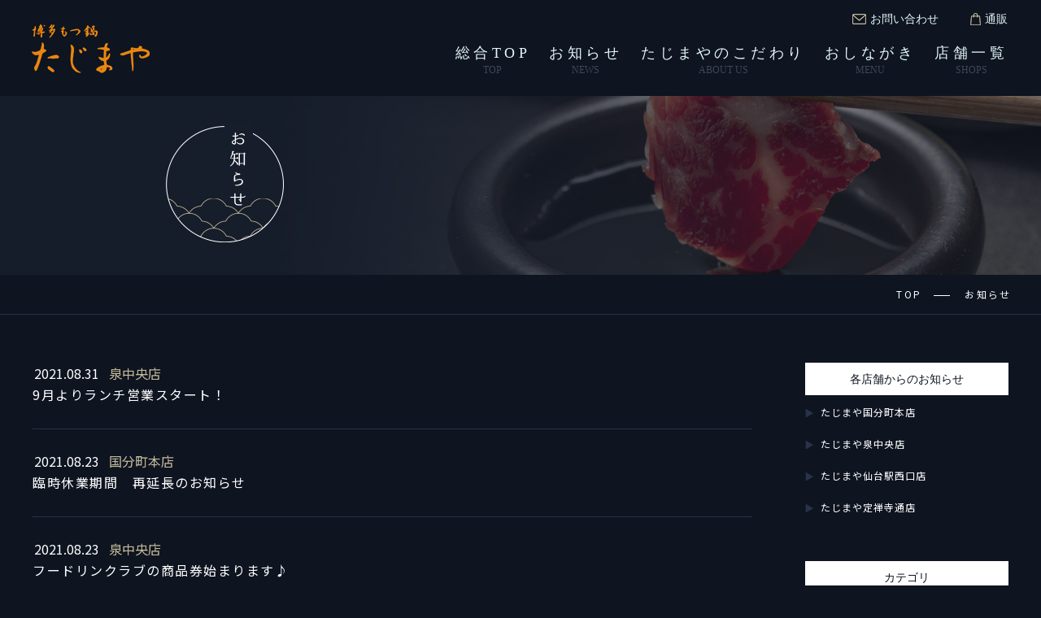

--- FILE ---
content_type: text/html; charset=UTF-8
request_url: https://tajimaya-sendai.jp/date/2021/08
body_size: 8108
content:
<!doctype html>
<html lang="ja">

<head>
    <meta charset="utf-8">
    <meta
        name="format-detection"
        content="telephone=no"
    >
    <meta
        http-equiv="X-UA-Compatible"
        content="IE=edge"
    >
    <meta
        name="description"
        content=""
    >
    <meta
        name="keywords"
        content=""
    >
    
        <link
        rel="shortcut icon"
        href="https://tajimaya-sendai.jp/wp/wp-content/themes/tajimaya/favicon.ico"
    >
    <link
        href="https://tajimaya-sendai.jp/wp/wp-content/themes/tajimaya/style.css"
        rel="stylesheet"
        type="text/css"
    >
    <script src="https://tajimaya-sendai.jp/wp/wp-content/themes/tajimaya/js/head.js"></script>
    
		<!-- All in One SEO 4.0.18 -->
		<title>8月, 2021 › 博多もつ鍋たじまや</title>
		<link rel="canonical" href="https://tajimaya-sendai.jp/date/2021/08" />
		<script type="application/ld+json" class="aioseo-schema">
			{"@context":"https:\/\/schema.org","@graph":[{"@type":"WebSite","@id":"https:\/\/tajimaya-sendai.jp\/#website","url":"https:\/\/tajimaya-sendai.jp\/","name":"\u535a\u591a\u3082\u3064\u934b\u305f\u3058\u307e\u3084","description":"\u4ed9\u53f0\u306e\u3053\u3060\u308f\u308a\u629c\u3044\u305f\u7d76\u54c1\u3082\u3064\u934b","publisher":{"@id":"https:\/\/tajimaya-sendai.jp\/#organization"}},{"@type":"Organization","@id":"https:\/\/tajimaya-sendai.jp\/#organization","name":"\u535a\u591a\u3082\u3064\u934b\u305f\u3058\u307e\u3084","url":"https:\/\/tajimaya-sendai.jp\/"},{"@type":"BreadcrumbList","@id":"https:\/\/tajimaya-sendai.jp\/date\/2021\/08\/#breadcrumblist","itemListElement":[{"@type":"ListItem","@id":"https:\/\/tajimaya-sendai.jp\/#listItem","position":"1","item":{"@id":"https:\/\/tajimaya-sendai.jp\/#item","name":"\u30db\u30fc\u30e0","description":"\u5bae\u57ce\u30fb\u4ed9\u53f0\u3067\u3082\u3064\u934b\u306a\u3089\u535a\u591a\u3082\u3064\u934b\u305f\u3058\u307e\u3084\u3002\u53b3\u9078\u3055\u308c\u305f\u56fd\u7523\u725b\u30e2\u30c4\u306b\u3053\u3060\u308f\u3063\u305f\u934b\u306f\u3001\u307e\u3055\u306b\u7d76\u54c1\u3002\u6771\u5317\u306e\u3082\u3064\u934b\u6587\u5316\u767a\u7965\u306e\u5473\u3092\u3069\u3046\u305e\u3054\u582a\u80fd\u304f\u3060\u3055\u3044\u3002\u4ed9\u53f0\u306e\u3053\u3060\u308f\u308a\u629c\u3044\u305f\u7d76\u54c1\u3082\u3064\u934b","url":"https:\/\/tajimaya-sendai.jp\/"},"nextItem":"https:\/\/tajimaya-sendai.jp\/date\/2021\/#listItem"},{"@type":"ListItem","@id":"https:\/\/tajimaya-sendai.jp\/date\/2021\/#listItem","position":"2","item":{"@id":"https:\/\/tajimaya-sendai.jp\/date\/2021\/#item","name":"2021","url":"https:\/\/tajimaya-sendai.jp\/date\/2021\/"},"nextItem":"https:\/\/tajimaya-sendai.jp\/date\/2021\/08\/#listItem","previousItem":"https:\/\/tajimaya-sendai.jp\/#listItem"},{"@type":"ListItem","@id":"https:\/\/tajimaya-sendai.jp\/date\/2021\/08\/#listItem","position":"3","item":{"@id":"https:\/\/tajimaya-sendai.jp\/date\/2021\/08\/#item","name":"8\u6708, 2021","url":"https:\/\/tajimaya-sendai.jp\/date\/2021\/08\/"},"previousItem":"https:\/\/tajimaya-sendai.jp\/date\/2021\/#listItem"}]},{"@type":"CollectionPage","@id":"https:\/\/tajimaya-sendai.jp\/date\/2021\/08\/#collectionpage","url":"https:\/\/tajimaya-sendai.jp\/date\/2021\/08\/","name":"8\u6708, 2021 \u203a \u535a\u591a\u3082\u3064\u934b\u305f\u3058\u307e\u3084","inLanguage":"ja","isPartOf":{"@id":"https:\/\/tajimaya-sendai.jp\/#website"},"breadcrumb":{"@id":"https:\/\/tajimaya-sendai.jp\/date\/2021\/08\/#breadcrumblist"}}]}
		</script>
		<!-- All in One SEO -->

<link rel='dns-prefetch' href='//www.google.com' />
<style id='wp-img-auto-sizes-contain-inline-css' type='text/css'>
img:is([sizes=auto i],[sizes^="auto," i]){contain-intrinsic-size:3000px 1500px}
/*# sourceURL=wp-img-auto-sizes-contain-inline-css */
</style>
<style id='wp-emoji-styles-inline-css' type='text/css'>

	img.wp-smiley, img.emoji {
		display: inline !important;
		border: none !important;
		box-shadow: none !important;
		height: 1em !important;
		width: 1em !important;
		margin: 0 0.07em !important;
		vertical-align: -0.1em !important;
		background: none !important;
		padding: 0 !important;
	}
/*# sourceURL=wp-emoji-styles-inline-css */
</style>
<style id='wp-block-library-inline-css' type='text/css'>
:root{--wp-block-synced-color:#7a00df;--wp-block-synced-color--rgb:122,0,223;--wp-bound-block-color:var(--wp-block-synced-color);--wp-editor-canvas-background:#ddd;--wp-admin-theme-color:#007cba;--wp-admin-theme-color--rgb:0,124,186;--wp-admin-theme-color-darker-10:#006ba1;--wp-admin-theme-color-darker-10--rgb:0,107,160.5;--wp-admin-theme-color-darker-20:#005a87;--wp-admin-theme-color-darker-20--rgb:0,90,135;--wp-admin-border-width-focus:2px}@media (min-resolution:192dpi){:root{--wp-admin-border-width-focus:1.5px}}.wp-element-button{cursor:pointer}:root .has-very-light-gray-background-color{background-color:#eee}:root .has-very-dark-gray-background-color{background-color:#313131}:root .has-very-light-gray-color{color:#eee}:root .has-very-dark-gray-color{color:#313131}:root .has-vivid-green-cyan-to-vivid-cyan-blue-gradient-background{background:linear-gradient(135deg,#00d084,#0693e3)}:root .has-purple-crush-gradient-background{background:linear-gradient(135deg,#34e2e4,#4721fb 50%,#ab1dfe)}:root .has-hazy-dawn-gradient-background{background:linear-gradient(135deg,#faaca8,#dad0ec)}:root .has-subdued-olive-gradient-background{background:linear-gradient(135deg,#fafae1,#67a671)}:root .has-atomic-cream-gradient-background{background:linear-gradient(135deg,#fdd79a,#004a59)}:root .has-nightshade-gradient-background{background:linear-gradient(135deg,#330968,#31cdcf)}:root .has-midnight-gradient-background{background:linear-gradient(135deg,#020381,#2874fc)}:root{--wp--preset--font-size--normal:16px;--wp--preset--font-size--huge:42px}.has-regular-font-size{font-size:1em}.has-larger-font-size{font-size:2.625em}.has-normal-font-size{font-size:var(--wp--preset--font-size--normal)}.has-huge-font-size{font-size:var(--wp--preset--font-size--huge)}.has-text-align-center{text-align:center}.has-text-align-left{text-align:left}.has-text-align-right{text-align:right}.has-fit-text{white-space:nowrap!important}#end-resizable-editor-section{display:none}.aligncenter{clear:both}.items-justified-left{justify-content:flex-start}.items-justified-center{justify-content:center}.items-justified-right{justify-content:flex-end}.items-justified-space-between{justify-content:space-between}.screen-reader-text{border:0;clip-path:inset(50%);height:1px;margin:-1px;overflow:hidden;padding:0;position:absolute;width:1px;word-wrap:normal!important}.screen-reader-text:focus{background-color:#ddd;clip-path:none;color:#444;display:block;font-size:1em;height:auto;left:5px;line-height:normal;padding:15px 23px 14px;text-decoration:none;top:5px;width:auto;z-index:100000}html :where(.has-border-color){border-style:solid}html :where([style*=border-top-color]){border-top-style:solid}html :where([style*=border-right-color]){border-right-style:solid}html :where([style*=border-bottom-color]){border-bottom-style:solid}html :where([style*=border-left-color]){border-left-style:solid}html :where([style*=border-width]){border-style:solid}html :where([style*=border-top-width]){border-top-style:solid}html :where([style*=border-right-width]){border-right-style:solid}html :where([style*=border-bottom-width]){border-bottom-style:solid}html :where([style*=border-left-width]){border-left-style:solid}html :where(img[class*=wp-image-]){height:auto;max-width:100%}:where(figure){margin:0 0 1em}html :where(.is-position-sticky){--wp-admin--admin-bar--position-offset:var(--wp-admin--admin-bar--height,0px)}@media screen and (max-width:600px){html :where(.is-position-sticky){--wp-admin--admin-bar--position-offset:0px}}
/*wp_block_styles_on_demand_placeholder:697fad7dec837*/
/*# sourceURL=wp-block-library-inline-css */
</style>
<style id='classic-theme-styles-inline-css' type='text/css'>
/*! This file is auto-generated */
.wp-block-button__link{color:#fff;background-color:#32373c;border-radius:9999px;box-shadow:none;text-decoration:none;padding:calc(.667em + 2px) calc(1.333em + 2px);font-size:1.125em}.wp-block-file__button{background:#32373c;color:#fff;text-decoration:none}
/*# sourceURL=/wp-includes/css/classic-themes.min.css */
</style>
<link rel='stylesheet' id='contact-form-7-css' href='https://tajimaya-sendai.jp/wp/wp-content/plugins/contact-form-7/includes/css/styles.css?ver=5.3.2' type='text/css' media='all' />
<script type="text/javascript" src="https://tajimaya-sendai.jp/wp/wp-includes/js/jquery/jquery.min.js?ver=3.7.1" id="jquery-core-js"></script>
<script type="text/javascript" src="https://tajimaya-sendai.jp/wp/wp-includes/js/jquery/jquery-migrate.min.js?ver=3.4.1" id="jquery-migrate-js"></script>
<link rel="https://api.w.org/" href="https://tajimaya-sendai.jp/wp-json/" /><link rel="EditURI" type="application/rsd+xml" title="RSD" href="https://tajimaya-sendai.jp/wp/xmlrpc.php?rsd" />
<meta name="generator" content="WordPress 6.9" />

		<!-- GA Google Analytics @ https://m0n.co/ga -->
		<script>
			(function(i,s,o,g,r,a,m){i['GoogleAnalyticsObject']=r;i[r]=i[r]||function(){
			(i[r].q=i[r].q||[]).push(arguments)},i[r].l=1*new Date();a=s.createElement(o),
			m=s.getElementsByTagName(o)[0];a.async=1;a.src=g;m.parentNode.insertBefore(a,m)
			})(window,document,'script','https://www.google-analytics.com/analytics.js','ga');
			ga('create', 'UA-188653868-2', 'auto');
			ga('send', 'pageview');
		</script>

			<style type="text/css" id="wp-custom-css">
			.singleBox a{
    color:initial;
    text-decolation:initial;
}
.singleBox a:hover{
    color:initial;
}
.announce {
    width: fit-content;
    border: solid 0.5px;
    margin: 4rem  auto;
    padding: 4rem;
}		</style>
		</head>

            <body class="news">
                                <div id="container">
                                        <header id="gHeader">
                        <div class="hBox">
                            <h1 class="logo"><a href="https://tajimaya-sendai.jp"><img
                                        src="https://tajimaya-sendai.jp/wp/wp-content/themes/tajimaya/img/common/logo.png"
                                        alt="博多もつ鍋たじまや"
                                    ></a></h1>
                            <div class="rightBox">
                                <ul class="naviUl">
                                    <li><a href="https://tajimaya-sendai.jp">総合TOP<span class="en">TOP</span></a></li>
                                    <li><a href="https://tajimaya-sendai.jp/news">お知らせ<span class="en">NEWS</span></a>
                                    </li>
                                    <li><a href="https://tajimaya-sendai.jp/aboutus">たじまやのこだわり<span class="en">ABOUT
                                                US</span></a></li>
                                    <li><a href="https://tajimaya-sendai.jp/menu">おしながき<span class="en">MENU</span></a>
                                    </li>
                                    <li><a href="https://tajimaya-sendai.jp/shops">店舗一覧<span class="en">SHOPS</span></a>
                                    </li>
                                </ul>
                                <ul class="linkUl">
                                    <li><a href="https://tajimaya-sendai.jp/contact"><img
                                                src="https://tajimaya-sendai.jp/wp/wp-content/themes/tajimaya/img/common/icon03.png"
                                                alt="お問い合わせ"
                                            >お問い合わせ</a></li>
                                    <li><a href="https://tajimaya-sendai.jp/takeout"><img
                                                src="https://tajimaya-sendai.jp/wp/wp-content/themes/tajimaya/img/common/icon04.png"
                                                alt="通販"
                                            >通販</a></li>
                                </ul>
                            </div>
                        </div>
                        <div class="menu sp"><span class="top"></span><span class="middle"></span><span
                                class="bottom"></span></div>
                    </header>
                    <div id="main">
      <section class="pageVisual02">
            <div class="comBox">
				<h2><img src="https://tajimaya-sendai.jp/wp/wp-content/themes/tajimaya/img/news/h2_img.png" alt="お知らせ"></h2>
			</div>
        </section>
		<div id="pagePath">
			<ul>
				<li><a href="https://tajimaya-sendai.jp">TOP</a></li>
				<li>お知らせ</li>
			</ul>
		</div>
		<section class="content">
			<article id="conts">
								<dl class="newsDl">
										<dt ><table><tr><td>2021.08.31</td><td><span class="lable">泉中央店</span></td></tr></table></dt>
					<dd>
						<a href="https://tajimaya-sendai.jp/news/249.html">9月よりランチ営業スタート！</a>
					</dd>
										<dt ><table><tr><td>2021.08.23</td><td><span class="lable">国分町本店</span></td></tr></table></dt>
					<dd>
						<a href="https://tajimaya-sendai.jp/news/244.html">臨時休業期間　再延長のお知らせ</a>
					</dd>
										<dt ><table><tr><td>2021.08.23</td><td><span class="lable">泉中央店</span></td></tr></table></dt>
					<dd>
						<a href="https://tajimaya-sendai.jp/news/241.html">フードリンクラブの商品券始まります♪</a>
					</dd>
										<dt ><table><tr><td>2021.08.23</td><td><span class="lable">泉中央店</span></td></tr></table></dt>
					<dd>
						<a href="https://tajimaya-sendai.jp/news/239.html">”伊達のもつ鍋”通販スタート！</a>
					</dd>
										<dt ><table><tr><td>2021.08.19</td><td><span class="lable">泉中央店</span></td></tr></table></dt>
					<dd>
						<a href="https://tajimaya-sendai.jp/news/236.html">ノンアルコールで営業いたします！（〜9/12（日）まで）</a>
					</dd>
										<dt ><table><tr><td>2021.08.16</td><td><span class="lable">泉中央店</span></td></tr></table></dt>
					<dd>
						<a href="https://tajimaya-sendai.jp/news/234.html">営業時間変更のお知らせ</a>
					</dd>
										<dt ><table><tr><td>2021.08.16</td><td><span class="lable">国分町本店</span></td></tr></table></dt>
					<dd>
						<a href="https://tajimaya-sendai.jp/news/232.html">臨時休業期間　延長のお知らせ</a>
					</dd>
									</dl>
											</article>
					<aside id="sideBar">
			<p class="sideTitle">各店舗からのお知らせ</p>
			<ul class="sNavi">
				<li><a href="https://tajimaya-sendai.jp/kokubuncho">たじまや国分町本店</a></li>
				<li><a href="https://tajimaya-sendai.jp/izumichuoshop">たじまや泉中央店</a></li>
                <li><a href="https://tajimaya-sendai.jp/nishiguchi">たじまや仙台駅西口店</a></li>
                <li><a href="https://tajimaya-sendai.jp/jozenjidori">たじまや定禅寺通店</a></li>
			</ul>
			<p class="sideTitle">カテゴリ</p>
            			<ul class="sNavi">
                				<li><a href="https://tajimaya-sendai.jp/./news/all">たじまやたじまや全店</a></li>
								<li><a href="https://tajimaya-sendai.jp/./news/nishiguchi">たじまや仙台駅西口店</a></li>
								<li><a href="https://tajimaya-sendai.jp/./news/kokubuncho">たじまや国分町本店</a></li>
								<li><a href="https://tajimaya-sendai.jp/./news/jozenjidori">たじまや定禅寺通店</a></li>
								<li><a href="https://tajimaya-sendai.jp/./news/izumichuo">たじまや泉中央店</a></li>
								<li><a href="https://tajimaya-sendai.jp/./news/ec">たじまや通信販売</a></li>
							</ul>
			<p class="sideTitle">アーカイブ</p>
			<ul class="sNavi">
                	<li><a href='https://tajimaya-sendai.jp/date/2026/01'>2026年1月</a></li>
	<li><a href='https://tajimaya-sendai.jp/date/2025/12'>2025年12月</a></li>
	<li><a href='https://tajimaya-sendai.jp/date/2025/11'>2025年11月</a></li>
	<li><a href='https://tajimaya-sendai.jp/date/2025/10'>2025年10月</a></li>
	<li><a href='https://tajimaya-sendai.jp/date/2024/07'>2024年7月</a></li>
	<li><a href='https://tajimaya-sendai.jp/date/2024/06'>2024年6月</a></li>
	<li><a href='https://tajimaya-sendai.jp/date/2024/05'>2024年5月</a></li>
	<li><a href='https://tajimaya-sendai.jp/date/2024/04'>2024年4月</a></li>
	<li><a href='https://tajimaya-sendai.jp/date/2024/03'>2024年3月</a></li>
	<li><a href='https://tajimaya-sendai.jp/date/2024/02'>2024年2月</a></li>
	<li><a href='https://tajimaya-sendai.jp/date/2024/01'>2024年1月</a></li>
	<li><a href='https://tajimaya-sendai.jp/date/2023/12'>2023年12月</a></li>
	<li><a href='https://tajimaya-sendai.jp/date/2023/11'>2023年11月</a></li>
	<li><a href='https://tajimaya-sendai.jp/date/2023/10'>2023年10月</a></li>
	<li><a href='https://tajimaya-sendai.jp/date/2023/09'>2023年9月</a></li>
	<li><a href='https://tajimaya-sendai.jp/date/2023/08'>2023年8月</a></li>
	<li><a href='https://tajimaya-sendai.jp/date/2023/07'>2023年7月</a></li>
	<li><a href='https://tajimaya-sendai.jp/date/2023/06'>2023年6月</a></li>
	<li><a href='https://tajimaya-sendai.jp/date/2023/05'>2023年5月</a></li>
	<li><a href='https://tajimaya-sendai.jp/date/2023/04'>2023年4月</a></li>
	<li><a href='https://tajimaya-sendai.jp/date/2023/03'>2023年3月</a></li>
	<li><a href='https://tajimaya-sendai.jp/date/2023/02'>2023年2月</a></li>
	<li><a href='https://tajimaya-sendai.jp/date/2023/01'>2023年1月</a></li>
	<li><a href='https://tajimaya-sendai.jp/date/2022/12'>2022年12月</a></li>
	<li><a href='https://tajimaya-sendai.jp/date/2022/11'>2022年11月</a></li>
	<li><a href='https://tajimaya-sendai.jp/date/2022/10'>2022年10月</a></li>
	<li><a href='https://tajimaya-sendai.jp/date/2022/09'>2022年9月</a></li>
	<li><a href='https://tajimaya-sendai.jp/date/2022/08'>2022年8月</a></li>
	<li><a href='https://tajimaya-sendai.jp/date/2022/07'>2022年7月</a></li>
	<li><a href='https://tajimaya-sendai.jp/date/2022/06'>2022年6月</a></li>
	<li><a href='https://tajimaya-sendai.jp/date/2022/05'>2022年5月</a></li>
	<li><a href='https://tajimaya-sendai.jp/date/2022/04'>2022年4月</a></li>
	<li><a href='https://tajimaya-sendai.jp/date/2022/03'>2022年3月</a></li>
	<li><a href='https://tajimaya-sendai.jp/date/2022/02'>2022年2月</a></li>
	<li><a href='https://tajimaya-sendai.jp/date/2022/01'>2022年1月</a></li>
	<li><a href='https://tajimaya-sendai.jp/date/2021/12'>2021年12月</a></li>
	<li><a href='https://tajimaya-sendai.jp/date/2021/11'>2021年11月</a></li>
	<li><a href='https://tajimaya-sendai.jp/date/2021/10'>2021年10月</a></li>
	<li><a href='https://tajimaya-sendai.jp/date/2021/09'>2021年9月</a></li>
	<li><a href='https://tajimaya-sendai.jp/date/2021/08' aria-current="page">2021年8月</a></li>
	<li><a href='https://tajimaya-sendai.jp/date/2021/07'>2021年7月</a></li>
	<li><a href='https://tajimaya-sendai.jp/date/2021/06'>2021年6月</a></li>
	<li><a href='https://tajimaya-sendai.jp/date/2021/05'>2021年5月</a></li>
	<li><a href='https://tajimaya-sendai.jp/date/2021/04'>2021年4月</a></li>
	<li><a href='https://tajimaya-sendai.jp/date/2021/03'>2021年3月</a></li>
	<li><a href='https://tajimaya-sendai.jp/date/2021/01'>2021年1月</a></li>
			</ul>
		</aside>		</section>
    </div>
<footer id="gFooter">
    <!-- <div class="naviBox pc">
        <ul class="fNavi">
            <li><a href="https://tajimaya-sendai.jp">総合トップ<span class="en">TOP</span></a></li>
            <li><a href="https://tajimaya-sendai.jp/aboutus">たじまやのこだわり<span class="en">ABOUT US</span></a></li>
            <li><a href="https://tajimaya-sendai.jp/menu">おしながき<span class="en">MENU</span></a></li>
            <li><a href="https://tajimaya-sendai.jp/kokubuncho">国分町本店<span class="en">KOKUBUNCHO</span></a></li>
            <li><a href="https://tajimaya-sendai.jp/izumichuoshop">泉中央店<span class="en">IZUMICYUOU</span></a></li>
            <li><a href="https://tajimaya-sendai.jp/nishiguchi">仙台駅西口店<span class="en">NISHIGUCHI</span></a></li>
            <li><a href="https://tajimaya-sendai.jp/jozenjidori">定禅寺通店<span class="en">JOZENJIDORI</span></a></li>
        </ul>
        <ul class="fNavi02">
            <li>
                <a href="https://tajimaya-sendai.jp/contact">お問い合わせ</a>
            </li>
            <li>
                <a href="https://tajimaya-sendai.jp/takeout">テイクアウト</a>
            </li>
            <li>
                <a href="https://tajimaya-sendai.jp/privacy">プライバシーポリシー</a>
            </li>
        </ul>
    </div> -->
    <div class="fBox">
        <div class="fLogo"><a href="https://tajimaya-sendai.jp"><img
                    src="https://tajimaya-sendai.jp/wp/wp-content/themes/tajimaya/img/common/f_logo.png"
                    alt="博多もつ鍋たじまや"
                ></a></div>
        <div class="shopBox">
            <div class="inBox">
                <p class="title"><span>国分町本店</span></p>
                <div class="telLink"><a href="tel:0227978248"><img
                            src="https://tajimaya-sendai.jp/wp/wp-content/themes/tajimaya/img/common/call.png"
                            alt="call"
                        >022-797-8248</a></div>
                <div class="tableBox">
                    <table>
                        <tbody>
                            <tr>
                                <th>所在地</th>
                                <td>
                                    <p>〒980-0803<br>宮城県仙台市青葉区国分町 ２丁目１２−１９<br>第三協立ビル 1F</p>
                                    <div class="link"><a href="https://goo.gl/maps/c3aShGtWWS2KD3746" target="_blank">Googlemap</a></div>
                                </td>
                            </tr>
                            <tr>
                                <th>営業時間</th>
                                <td>17:00〜翌03:00（L.O.02:30）</td>
                            </tr>
                            <tr>
                                <th>定休日</th>
                                <td>日曜日（翌日が祝日の場合は月曜日）</td>
                            </tr>
                            <tr>
                                <th>席数</th>
                                <td>11席（カウンター7席、テーブル4席）</td>
                            </tr>
                            <tr>
                                <th>駐車場</th>
                                <td>なし</td>
                            </tr>
                            <tr>
                                <th>クレジットカード</th>
                                <td>利用可 <br>(VISA､マスター､アメックス､DINERS､JCB)</td>
                            </tr>
                        </tbody>
                    </table>
                </div>
            </div>
            <div class="inBox">
                <p class="title"><span>泉中央店</span></p>
                <div class="telLink"><a href="tel:0223743357"><img src="https://tajimaya-sendai.jp/wp/wp-content/themes/tajimaya/img/common/call.png" alt="call">022-374-3357</a></div>
                <div class="tableBox">
<table><tbody>
<tr>
                                <th>所在地</th>
                                <td>
                                    <p>〒981-3133<br>宮城県仙台市泉区泉中央１丁目３３−７</p>
                                    <div class="link"><a
                                            href="https://goo.gl/maps/k1iyL8XUTTAHyKZo7"
                                            target="_blank"
                                        >Googlemap</a></div>
                                </td>
                            </tr>
                            <tr>
                                <th>営業時間</th>
<td>17:00～23:00（L.O.22:30）</td>
                            </tr>
                            <tr>
                                <th>定休日</th>
                                <td>不定休</td>
                            </tr>
                            <tr>
                                <th>席数</th>
                                <td>34席</td>
                            </tr>
                            <tr>
                                <th>駐車場</th>
                                <td>あり(店前3台)</td>
                            </tr>
                            <tr>
                                <th>クレジットカード</th>
                                <td>利用可<br>(VISA､マスター､アメックス､DINERS､JCB)</td>
                            </tr>
                        </tbody>
                    </table>
                </div>
            </div>
            <div class="inBox">
                <p class="title"><span>仙台駅西口店</span></p>
                <div class="telLink"><a href="tel:0222006304"><img
                            src="https://tajimaya-sendai.jp/wp/wp-content/themes/tajimaya/img/common/call.png"
                            alt="call"
                        >022-200-6304</a></div>
                <div class="tableBox">
                    <table>
                        <tbody>
                            <tr>
                                <th>所在地</th>
                                <td>
                                    <p>〒980-0021<br>宮城県仙台市青葉区中央２丁目１１−９大友ビル地下1F</p>
                                    <div class="link"><a
                                            href="https://goo.gl/maps/YYF7Qd1gmQFodiSb8"
                                            target="_blank"
                                        >Googlemap</a></div>
                                </td>
                            </tr>
                            <tr>
                                <th>営業時間</th>
                                <td>17:00～23:00（L.O.22:30）</td>
                            </tr>
                            <tr>
                                <th>定休日</th>
                                <td>不定休</td>
                            </tr>
                            <tr>
                                <th>席数</th>
                                <td>18席</td>
                            </tr>
                            <tr>
                                <th>駐車場</th>
                                <td>なし</td>
                            </tr>
                            <tr>
                                <th>クレジットカード</th>
                                <td>利用可<br>(VISA､マスター､アメックス､DINERS､JCB)</td>
                            </tr>
                        </tbody>
                    </table>
                </div>
            </div>
            <div class="inBox">
                <p class="title"><span>定禅寺通店</span></p>
                <div class="telLink"><a href="tel:0223937219"><img src="https://tajimaya-sendai.jp/wp/wp-content/themes/tajimaya/img/common/call.png" alt="call" >022-393-7219</a></div>
                <div class="tableBox"><table><tbody><tr>
                                <th>所在地</th>
                                <td>
                                    <p>〒980-0803<br>宮城県仙台市青葉区国分町３丁目２番地３　プレイハンズビル３階</p>
                                    <div class="link"><a href="https://maps.app.goo.gl/P58FysHCjzzMF6287" target="_blank" >Googlemap</a></div>
                                </td>
                            </tr>
                            <tr>
                                <th>営業時間</th>
<td>17:00～23:00（L.O.22:30）</td>
                            </tr>
                            <tr>
                                <th>定休日</th>
                                <td>不定休</td>
                            </tr>
                            <tr>
                                <th>席数</th>
                                <td>48席</td>
                            </tr>
                            <tr>
                                <th>駐車場</th>
                                <td>なし</td>
                            </tr>
                            <tr>
                                <th>クレジットカード</th>
                                <td>利用可<br>(VISA､マスター､アメックス､DINERS､JCB)</td>
                            </tr>
                        </tbody>
                    </table>
                </div>
            </div>
        </div>
    </div>
    <address class="copyright">Copyright. TAJIMAYA. All Rights Reserved.</address>
</footer>
</div>
<script src="https://tajimaya-sendai.jp/wp/wp-content/themes/tajimaya/js/jquery.js"></script>
<script src="https://tajimaya-sendai.jp/wp/wp-content/themes/tajimaya/js/common.js"></script>
<script type="speculationrules">
{"prefetch":[{"source":"document","where":{"and":[{"href_matches":"/*"},{"not":{"href_matches":["/wp/wp-*.php","/wp/wp-admin/*","/wp/wp-content/uploads/*","/wp/wp-content/*","/wp/wp-content/plugins/*","/wp/wp-content/themes/tajimaya/*","/*\\?(.+)"]}},{"not":{"selector_matches":"a[rel~=\"nofollow\"]"}},{"not":{"selector_matches":".no-prefetch, .no-prefetch a"}}]},"eagerness":"conservative"}]}
</script>
<script type="text/javascript" id="contact-form-7-js-extra">
/* <![CDATA[ */
var wpcf7 = {"apiSettings":{"root":"https://tajimaya-sendai.jp/wp-json/contact-form-7/v1","namespace":"contact-form-7/v1"}};
//# sourceURL=contact-form-7-js-extra
/* ]]> */
</script>
<script type="text/javascript" src="https://tajimaya-sendai.jp/wp/wp-content/plugins/contact-form-7/includes/js/scripts.js?ver=5.3.2" id="contact-form-7-js"></script>
<script type="text/javascript" src="https://www.google.com/recaptcha/api.js?render=6Le8ej8mAAAAAMBjIzDHGxD_2hxPZGc6pIGQ9Gru&amp;ver=3.0" id="google-recaptcha-js"></script>
<script type="text/javascript" id="wpcf7-recaptcha-js-extra">
/* <![CDATA[ */
var wpcf7_recaptcha = {"sitekey":"6Le8ej8mAAAAAMBjIzDHGxD_2hxPZGc6pIGQ9Gru","actions":{"homepage":"homepage","contactform":"contactform"}};
//# sourceURL=wpcf7-recaptcha-js-extra
/* ]]> */
</script>
<script type="text/javascript" src="https://tajimaya-sendai.jp/wp/wp-content/plugins/contact-form-7/modules/recaptcha/script.js?ver=5.3.2" id="wpcf7-recaptcha-js"></script>
<script id="wp-emoji-settings" type="application/json">
{"baseUrl":"https://s.w.org/images/core/emoji/17.0.2/72x72/","ext":".png","svgUrl":"https://s.w.org/images/core/emoji/17.0.2/svg/","svgExt":".svg","source":{"concatemoji":"https://tajimaya-sendai.jp/wp/wp-includes/js/wp-emoji-release.min.js?ver=6.9"}}
</script>
<script type="module">
/* <![CDATA[ */
/*! This file is auto-generated */
const a=JSON.parse(document.getElementById("wp-emoji-settings").textContent),o=(window._wpemojiSettings=a,"wpEmojiSettingsSupports"),s=["flag","emoji"];function i(e){try{var t={supportTests:e,timestamp:(new Date).valueOf()};sessionStorage.setItem(o,JSON.stringify(t))}catch(e){}}function c(e,t,n){e.clearRect(0,0,e.canvas.width,e.canvas.height),e.fillText(t,0,0);t=new Uint32Array(e.getImageData(0,0,e.canvas.width,e.canvas.height).data);e.clearRect(0,0,e.canvas.width,e.canvas.height),e.fillText(n,0,0);const a=new Uint32Array(e.getImageData(0,0,e.canvas.width,e.canvas.height).data);return t.every((e,t)=>e===a[t])}function p(e,t){e.clearRect(0,0,e.canvas.width,e.canvas.height),e.fillText(t,0,0);var n=e.getImageData(16,16,1,1);for(let e=0;e<n.data.length;e++)if(0!==n.data[e])return!1;return!0}function u(e,t,n,a){switch(t){case"flag":return n(e,"\ud83c\udff3\ufe0f\u200d\u26a7\ufe0f","\ud83c\udff3\ufe0f\u200b\u26a7\ufe0f")?!1:!n(e,"\ud83c\udde8\ud83c\uddf6","\ud83c\udde8\u200b\ud83c\uddf6")&&!n(e,"\ud83c\udff4\udb40\udc67\udb40\udc62\udb40\udc65\udb40\udc6e\udb40\udc67\udb40\udc7f","\ud83c\udff4\u200b\udb40\udc67\u200b\udb40\udc62\u200b\udb40\udc65\u200b\udb40\udc6e\u200b\udb40\udc67\u200b\udb40\udc7f");case"emoji":return!a(e,"\ud83e\u1fac8")}return!1}function f(e,t,n,a){let r;const o=(r="undefined"!=typeof WorkerGlobalScope&&self instanceof WorkerGlobalScope?new OffscreenCanvas(300,150):document.createElement("canvas")).getContext("2d",{willReadFrequently:!0}),s=(o.textBaseline="top",o.font="600 32px Arial",{});return e.forEach(e=>{s[e]=t(o,e,n,a)}),s}function r(e){var t=document.createElement("script");t.src=e,t.defer=!0,document.head.appendChild(t)}a.supports={everything:!0,everythingExceptFlag:!0},new Promise(t=>{let n=function(){try{var e=JSON.parse(sessionStorage.getItem(o));if("object"==typeof e&&"number"==typeof e.timestamp&&(new Date).valueOf()<e.timestamp+604800&&"object"==typeof e.supportTests)return e.supportTests}catch(e){}return null}();if(!n){if("undefined"!=typeof Worker&&"undefined"!=typeof OffscreenCanvas&&"undefined"!=typeof URL&&URL.createObjectURL&&"undefined"!=typeof Blob)try{var e="postMessage("+f.toString()+"("+[JSON.stringify(s),u.toString(),c.toString(),p.toString()].join(",")+"));",a=new Blob([e],{type:"text/javascript"});const r=new Worker(URL.createObjectURL(a),{name:"wpTestEmojiSupports"});return void(r.onmessage=e=>{i(n=e.data),r.terminate(),t(n)})}catch(e){}i(n=f(s,u,c,p))}t(n)}).then(e=>{for(const n in e)a.supports[n]=e[n],a.supports.everything=a.supports.everything&&a.supports[n],"flag"!==n&&(a.supports.everythingExceptFlag=a.supports.everythingExceptFlag&&a.supports[n]);var t;a.supports.everythingExceptFlag=a.supports.everythingExceptFlag&&!a.supports.flag,a.supports.everything||((t=a.source||{}).concatemoji?r(t.concatemoji):t.wpemoji&&t.twemoji&&(r(t.twemoji),r(t.wpemoji)))});
//# sourceURL=https://tajimaya-sendai.jp/wp/wp-includes/js/wp-emoji-loader.min.js
/* ]]> */
</script>
</body>

</html>

--- FILE ---
content_type: text/html; charset=utf-8
request_url: https://www.google.com/recaptcha/api2/anchor?ar=1&k=6Le8ej8mAAAAAMBjIzDHGxD_2hxPZGc6pIGQ9Gru&co=aHR0cHM6Ly90YWppbWF5YS1zZW5kYWkuanA6NDQz&hl=en&v=N67nZn4AqZkNcbeMu4prBgzg&size=invisible&anchor-ms=20000&execute-ms=30000&cb=6yhuyot4fm0b
body_size: 48615
content:
<!DOCTYPE HTML><html dir="ltr" lang="en"><head><meta http-equiv="Content-Type" content="text/html; charset=UTF-8">
<meta http-equiv="X-UA-Compatible" content="IE=edge">
<title>reCAPTCHA</title>
<style type="text/css">
/* cyrillic-ext */
@font-face {
  font-family: 'Roboto';
  font-style: normal;
  font-weight: 400;
  font-stretch: 100%;
  src: url(//fonts.gstatic.com/s/roboto/v48/KFO7CnqEu92Fr1ME7kSn66aGLdTylUAMa3GUBHMdazTgWw.woff2) format('woff2');
  unicode-range: U+0460-052F, U+1C80-1C8A, U+20B4, U+2DE0-2DFF, U+A640-A69F, U+FE2E-FE2F;
}
/* cyrillic */
@font-face {
  font-family: 'Roboto';
  font-style: normal;
  font-weight: 400;
  font-stretch: 100%;
  src: url(//fonts.gstatic.com/s/roboto/v48/KFO7CnqEu92Fr1ME7kSn66aGLdTylUAMa3iUBHMdazTgWw.woff2) format('woff2');
  unicode-range: U+0301, U+0400-045F, U+0490-0491, U+04B0-04B1, U+2116;
}
/* greek-ext */
@font-face {
  font-family: 'Roboto';
  font-style: normal;
  font-weight: 400;
  font-stretch: 100%;
  src: url(//fonts.gstatic.com/s/roboto/v48/KFO7CnqEu92Fr1ME7kSn66aGLdTylUAMa3CUBHMdazTgWw.woff2) format('woff2');
  unicode-range: U+1F00-1FFF;
}
/* greek */
@font-face {
  font-family: 'Roboto';
  font-style: normal;
  font-weight: 400;
  font-stretch: 100%;
  src: url(//fonts.gstatic.com/s/roboto/v48/KFO7CnqEu92Fr1ME7kSn66aGLdTylUAMa3-UBHMdazTgWw.woff2) format('woff2');
  unicode-range: U+0370-0377, U+037A-037F, U+0384-038A, U+038C, U+038E-03A1, U+03A3-03FF;
}
/* math */
@font-face {
  font-family: 'Roboto';
  font-style: normal;
  font-weight: 400;
  font-stretch: 100%;
  src: url(//fonts.gstatic.com/s/roboto/v48/KFO7CnqEu92Fr1ME7kSn66aGLdTylUAMawCUBHMdazTgWw.woff2) format('woff2');
  unicode-range: U+0302-0303, U+0305, U+0307-0308, U+0310, U+0312, U+0315, U+031A, U+0326-0327, U+032C, U+032F-0330, U+0332-0333, U+0338, U+033A, U+0346, U+034D, U+0391-03A1, U+03A3-03A9, U+03B1-03C9, U+03D1, U+03D5-03D6, U+03F0-03F1, U+03F4-03F5, U+2016-2017, U+2034-2038, U+203C, U+2040, U+2043, U+2047, U+2050, U+2057, U+205F, U+2070-2071, U+2074-208E, U+2090-209C, U+20D0-20DC, U+20E1, U+20E5-20EF, U+2100-2112, U+2114-2115, U+2117-2121, U+2123-214F, U+2190, U+2192, U+2194-21AE, U+21B0-21E5, U+21F1-21F2, U+21F4-2211, U+2213-2214, U+2216-22FF, U+2308-230B, U+2310, U+2319, U+231C-2321, U+2336-237A, U+237C, U+2395, U+239B-23B7, U+23D0, U+23DC-23E1, U+2474-2475, U+25AF, U+25B3, U+25B7, U+25BD, U+25C1, U+25CA, U+25CC, U+25FB, U+266D-266F, U+27C0-27FF, U+2900-2AFF, U+2B0E-2B11, U+2B30-2B4C, U+2BFE, U+3030, U+FF5B, U+FF5D, U+1D400-1D7FF, U+1EE00-1EEFF;
}
/* symbols */
@font-face {
  font-family: 'Roboto';
  font-style: normal;
  font-weight: 400;
  font-stretch: 100%;
  src: url(//fonts.gstatic.com/s/roboto/v48/KFO7CnqEu92Fr1ME7kSn66aGLdTylUAMaxKUBHMdazTgWw.woff2) format('woff2');
  unicode-range: U+0001-000C, U+000E-001F, U+007F-009F, U+20DD-20E0, U+20E2-20E4, U+2150-218F, U+2190, U+2192, U+2194-2199, U+21AF, U+21E6-21F0, U+21F3, U+2218-2219, U+2299, U+22C4-22C6, U+2300-243F, U+2440-244A, U+2460-24FF, U+25A0-27BF, U+2800-28FF, U+2921-2922, U+2981, U+29BF, U+29EB, U+2B00-2BFF, U+4DC0-4DFF, U+FFF9-FFFB, U+10140-1018E, U+10190-1019C, U+101A0, U+101D0-101FD, U+102E0-102FB, U+10E60-10E7E, U+1D2C0-1D2D3, U+1D2E0-1D37F, U+1F000-1F0FF, U+1F100-1F1AD, U+1F1E6-1F1FF, U+1F30D-1F30F, U+1F315, U+1F31C, U+1F31E, U+1F320-1F32C, U+1F336, U+1F378, U+1F37D, U+1F382, U+1F393-1F39F, U+1F3A7-1F3A8, U+1F3AC-1F3AF, U+1F3C2, U+1F3C4-1F3C6, U+1F3CA-1F3CE, U+1F3D4-1F3E0, U+1F3ED, U+1F3F1-1F3F3, U+1F3F5-1F3F7, U+1F408, U+1F415, U+1F41F, U+1F426, U+1F43F, U+1F441-1F442, U+1F444, U+1F446-1F449, U+1F44C-1F44E, U+1F453, U+1F46A, U+1F47D, U+1F4A3, U+1F4B0, U+1F4B3, U+1F4B9, U+1F4BB, U+1F4BF, U+1F4C8-1F4CB, U+1F4D6, U+1F4DA, U+1F4DF, U+1F4E3-1F4E6, U+1F4EA-1F4ED, U+1F4F7, U+1F4F9-1F4FB, U+1F4FD-1F4FE, U+1F503, U+1F507-1F50B, U+1F50D, U+1F512-1F513, U+1F53E-1F54A, U+1F54F-1F5FA, U+1F610, U+1F650-1F67F, U+1F687, U+1F68D, U+1F691, U+1F694, U+1F698, U+1F6AD, U+1F6B2, U+1F6B9-1F6BA, U+1F6BC, U+1F6C6-1F6CF, U+1F6D3-1F6D7, U+1F6E0-1F6EA, U+1F6F0-1F6F3, U+1F6F7-1F6FC, U+1F700-1F7FF, U+1F800-1F80B, U+1F810-1F847, U+1F850-1F859, U+1F860-1F887, U+1F890-1F8AD, U+1F8B0-1F8BB, U+1F8C0-1F8C1, U+1F900-1F90B, U+1F93B, U+1F946, U+1F984, U+1F996, U+1F9E9, U+1FA00-1FA6F, U+1FA70-1FA7C, U+1FA80-1FA89, U+1FA8F-1FAC6, U+1FACE-1FADC, U+1FADF-1FAE9, U+1FAF0-1FAF8, U+1FB00-1FBFF;
}
/* vietnamese */
@font-face {
  font-family: 'Roboto';
  font-style: normal;
  font-weight: 400;
  font-stretch: 100%;
  src: url(//fonts.gstatic.com/s/roboto/v48/KFO7CnqEu92Fr1ME7kSn66aGLdTylUAMa3OUBHMdazTgWw.woff2) format('woff2');
  unicode-range: U+0102-0103, U+0110-0111, U+0128-0129, U+0168-0169, U+01A0-01A1, U+01AF-01B0, U+0300-0301, U+0303-0304, U+0308-0309, U+0323, U+0329, U+1EA0-1EF9, U+20AB;
}
/* latin-ext */
@font-face {
  font-family: 'Roboto';
  font-style: normal;
  font-weight: 400;
  font-stretch: 100%;
  src: url(//fonts.gstatic.com/s/roboto/v48/KFO7CnqEu92Fr1ME7kSn66aGLdTylUAMa3KUBHMdazTgWw.woff2) format('woff2');
  unicode-range: U+0100-02BA, U+02BD-02C5, U+02C7-02CC, U+02CE-02D7, U+02DD-02FF, U+0304, U+0308, U+0329, U+1D00-1DBF, U+1E00-1E9F, U+1EF2-1EFF, U+2020, U+20A0-20AB, U+20AD-20C0, U+2113, U+2C60-2C7F, U+A720-A7FF;
}
/* latin */
@font-face {
  font-family: 'Roboto';
  font-style: normal;
  font-weight: 400;
  font-stretch: 100%;
  src: url(//fonts.gstatic.com/s/roboto/v48/KFO7CnqEu92Fr1ME7kSn66aGLdTylUAMa3yUBHMdazQ.woff2) format('woff2');
  unicode-range: U+0000-00FF, U+0131, U+0152-0153, U+02BB-02BC, U+02C6, U+02DA, U+02DC, U+0304, U+0308, U+0329, U+2000-206F, U+20AC, U+2122, U+2191, U+2193, U+2212, U+2215, U+FEFF, U+FFFD;
}
/* cyrillic-ext */
@font-face {
  font-family: 'Roboto';
  font-style: normal;
  font-weight: 500;
  font-stretch: 100%;
  src: url(//fonts.gstatic.com/s/roboto/v48/KFO7CnqEu92Fr1ME7kSn66aGLdTylUAMa3GUBHMdazTgWw.woff2) format('woff2');
  unicode-range: U+0460-052F, U+1C80-1C8A, U+20B4, U+2DE0-2DFF, U+A640-A69F, U+FE2E-FE2F;
}
/* cyrillic */
@font-face {
  font-family: 'Roboto';
  font-style: normal;
  font-weight: 500;
  font-stretch: 100%;
  src: url(//fonts.gstatic.com/s/roboto/v48/KFO7CnqEu92Fr1ME7kSn66aGLdTylUAMa3iUBHMdazTgWw.woff2) format('woff2');
  unicode-range: U+0301, U+0400-045F, U+0490-0491, U+04B0-04B1, U+2116;
}
/* greek-ext */
@font-face {
  font-family: 'Roboto';
  font-style: normal;
  font-weight: 500;
  font-stretch: 100%;
  src: url(//fonts.gstatic.com/s/roboto/v48/KFO7CnqEu92Fr1ME7kSn66aGLdTylUAMa3CUBHMdazTgWw.woff2) format('woff2');
  unicode-range: U+1F00-1FFF;
}
/* greek */
@font-face {
  font-family: 'Roboto';
  font-style: normal;
  font-weight: 500;
  font-stretch: 100%;
  src: url(//fonts.gstatic.com/s/roboto/v48/KFO7CnqEu92Fr1ME7kSn66aGLdTylUAMa3-UBHMdazTgWw.woff2) format('woff2');
  unicode-range: U+0370-0377, U+037A-037F, U+0384-038A, U+038C, U+038E-03A1, U+03A3-03FF;
}
/* math */
@font-face {
  font-family: 'Roboto';
  font-style: normal;
  font-weight: 500;
  font-stretch: 100%;
  src: url(//fonts.gstatic.com/s/roboto/v48/KFO7CnqEu92Fr1ME7kSn66aGLdTylUAMawCUBHMdazTgWw.woff2) format('woff2');
  unicode-range: U+0302-0303, U+0305, U+0307-0308, U+0310, U+0312, U+0315, U+031A, U+0326-0327, U+032C, U+032F-0330, U+0332-0333, U+0338, U+033A, U+0346, U+034D, U+0391-03A1, U+03A3-03A9, U+03B1-03C9, U+03D1, U+03D5-03D6, U+03F0-03F1, U+03F4-03F5, U+2016-2017, U+2034-2038, U+203C, U+2040, U+2043, U+2047, U+2050, U+2057, U+205F, U+2070-2071, U+2074-208E, U+2090-209C, U+20D0-20DC, U+20E1, U+20E5-20EF, U+2100-2112, U+2114-2115, U+2117-2121, U+2123-214F, U+2190, U+2192, U+2194-21AE, U+21B0-21E5, U+21F1-21F2, U+21F4-2211, U+2213-2214, U+2216-22FF, U+2308-230B, U+2310, U+2319, U+231C-2321, U+2336-237A, U+237C, U+2395, U+239B-23B7, U+23D0, U+23DC-23E1, U+2474-2475, U+25AF, U+25B3, U+25B7, U+25BD, U+25C1, U+25CA, U+25CC, U+25FB, U+266D-266F, U+27C0-27FF, U+2900-2AFF, U+2B0E-2B11, U+2B30-2B4C, U+2BFE, U+3030, U+FF5B, U+FF5D, U+1D400-1D7FF, U+1EE00-1EEFF;
}
/* symbols */
@font-face {
  font-family: 'Roboto';
  font-style: normal;
  font-weight: 500;
  font-stretch: 100%;
  src: url(//fonts.gstatic.com/s/roboto/v48/KFO7CnqEu92Fr1ME7kSn66aGLdTylUAMaxKUBHMdazTgWw.woff2) format('woff2');
  unicode-range: U+0001-000C, U+000E-001F, U+007F-009F, U+20DD-20E0, U+20E2-20E4, U+2150-218F, U+2190, U+2192, U+2194-2199, U+21AF, U+21E6-21F0, U+21F3, U+2218-2219, U+2299, U+22C4-22C6, U+2300-243F, U+2440-244A, U+2460-24FF, U+25A0-27BF, U+2800-28FF, U+2921-2922, U+2981, U+29BF, U+29EB, U+2B00-2BFF, U+4DC0-4DFF, U+FFF9-FFFB, U+10140-1018E, U+10190-1019C, U+101A0, U+101D0-101FD, U+102E0-102FB, U+10E60-10E7E, U+1D2C0-1D2D3, U+1D2E0-1D37F, U+1F000-1F0FF, U+1F100-1F1AD, U+1F1E6-1F1FF, U+1F30D-1F30F, U+1F315, U+1F31C, U+1F31E, U+1F320-1F32C, U+1F336, U+1F378, U+1F37D, U+1F382, U+1F393-1F39F, U+1F3A7-1F3A8, U+1F3AC-1F3AF, U+1F3C2, U+1F3C4-1F3C6, U+1F3CA-1F3CE, U+1F3D4-1F3E0, U+1F3ED, U+1F3F1-1F3F3, U+1F3F5-1F3F7, U+1F408, U+1F415, U+1F41F, U+1F426, U+1F43F, U+1F441-1F442, U+1F444, U+1F446-1F449, U+1F44C-1F44E, U+1F453, U+1F46A, U+1F47D, U+1F4A3, U+1F4B0, U+1F4B3, U+1F4B9, U+1F4BB, U+1F4BF, U+1F4C8-1F4CB, U+1F4D6, U+1F4DA, U+1F4DF, U+1F4E3-1F4E6, U+1F4EA-1F4ED, U+1F4F7, U+1F4F9-1F4FB, U+1F4FD-1F4FE, U+1F503, U+1F507-1F50B, U+1F50D, U+1F512-1F513, U+1F53E-1F54A, U+1F54F-1F5FA, U+1F610, U+1F650-1F67F, U+1F687, U+1F68D, U+1F691, U+1F694, U+1F698, U+1F6AD, U+1F6B2, U+1F6B9-1F6BA, U+1F6BC, U+1F6C6-1F6CF, U+1F6D3-1F6D7, U+1F6E0-1F6EA, U+1F6F0-1F6F3, U+1F6F7-1F6FC, U+1F700-1F7FF, U+1F800-1F80B, U+1F810-1F847, U+1F850-1F859, U+1F860-1F887, U+1F890-1F8AD, U+1F8B0-1F8BB, U+1F8C0-1F8C1, U+1F900-1F90B, U+1F93B, U+1F946, U+1F984, U+1F996, U+1F9E9, U+1FA00-1FA6F, U+1FA70-1FA7C, U+1FA80-1FA89, U+1FA8F-1FAC6, U+1FACE-1FADC, U+1FADF-1FAE9, U+1FAF0-1FAF8, U+1FB00-1FBFF;
}
/* vietnamese */
@font-face {
  font-family: 'Roboto';
  font-style: normal;
  font-weight: 500;
  font-stretch: 100%;
  src: url(//fonts.gstatic.com/s/roboto/v48/KFO7CnqEu92Fr1ME7kSn66aGLdTylUAMa3OUBHMdazTgWw.woff2) format('woff2');
  unicode-range: U+0102-0103, U+0110-0111, U+0128-0129, U+0168-0169, U+01A0-01A1, U+01AF-01B0, U+0300-0301, U+0303-0304, U+0308-0309, U+0323, U+0329, U+1EA0-1EF9, U+20AB;
}
/* latin-ext */
@font-face {
  font-family: 'Roboto';
  font-style: normal;
  font-weight: 500;
  font-stretch: 100%;
  src: url(//fonts.gstatic.com/s/roboto/v48/KFO7CnqEu92Fr1ME7kSn66aGLdTylUAMa3KUBHMdazTgWw.woff2) format('woff2');
  unicode-range: U+0100-02BA, U+02BD-02C5, U+02C7-02CC, U+02CE-02D7, U+02DD-02FF, U+0304, U+0308, U+0329, U+1D00-1DBF, U+1E00-1E9F, U+1EF2-1EFF, U+2020, U+20A0-20AB, U+20AD-20C0, U+2113, U+2C60-2C7F, U+A720-A7FF;
}
/* latin */
@font-face {
  font-family: 'Roboto';
  font-style: normal;
  font-weight: 500;
  font-stretch: 100%;
  src: url(//fonts.gstatic.com/s/roboto/v48/KFO7CnqEu92Fr1ME7kSn66aGLdTylUAMa3yUBHMdazQ.woff2) format('woff2');
  unicode-range: U+0000-00FF, U+0131, U+0152-0153, U+02BB-02BC, U+02C6, U+02DA, U+02DC, U+0304, U+0308, U+0329, U+2000-206F, U+20AC, U+2122, U+2191, U+2193, U+2212, U+2215, U+FEFF, U+FFFD;
}
/* cyrillic-ext */
@font-face {
  font-family: 'Roboto';
  font-style: normal;
  font-weight: 900;
  font-stretch: 100%;
  src: url(//fonts.gstatic.com/s/roboto/v48/KFO7CnqEu92Fr1ME7kSn66aGLdTylUAMa3GUBHMdazTgWw.woff2) format('woff2');
  unicode-range: U+0460-052F, U+1C80-1C8A, U+20B4, U+2DE0-2DFF, U+A640-A69F, U+FE2E-FE2F;
}
/* cyrillic */
@font-face {
  font-family: 'Roboto';
  font-style: normal;
  font-weight: 900;
  font-stretch: 100%;
  src: url(//fonts.gstatic.com/s/roboto/v48/KFO7CnqEu92Fr1ME7kSn66aGLdTylUAMa3iUBHMdazTgWw.woff2) format('woff2');
  unicode-range: U+0301, U+0400-045F, U+0490-0491, U+04B0-04B1, U+2116;
}
/* greek-ext */
@font-face {
  font-family: 'Roboto';
  font-style: normal;
  font-weight: 900;
  font-stretch: 100%;
  src: url(//fonts.gstatic.com/s/roboto/v48/KFO7CnqEu92Fr1ME7kSn66aGLdTylUAMa3CUBHMdazTgWw.woff2) format('woff2');
  unicode-range: U+1F00-1FFF;
}
/* greek */
@font-face {
  font-family: 'Roboto';
  font-style: normal;
  font-weight: 900;
  font-stretch: 100%;
  src: url(//fonts.gstatic.com/s/roboto/v48/KFO7CnqEu92Fr1ME7kSn66aGLdTylUAMa3-UBHMdazTgWw.woff2) format('woff2');
  unicode-range: U+0370-0377, U+037A-037F, U+0384-038A, U+038C, U+038E-03A1, U+03A3-03FF;
}
/* math */
@font-face {
  font-family: 'Roboto';
  font-style: normal;
  font-weight: 900;
  font-stretch: 100%;
  src: url(//fonts.gstatic.com/s/roboto/v48/KFO7CnqEu92Fr1ME7kSn66aGLdTylUAMawCUBHMdazTgWw.woff2) format('woff2');
  unicode-range: U+0302-0303, U+0305, U+0307-0308, U+0310, U+0312, U+0315, U+031A, U+0326-0327, U+032C, U+032F-0330, U+0332-0333, U+0338, U+033A, U+0346, U+034D, U+0391-03A1, U+03A3-03A9, U+03B1-03C9, U+03D1, U+03D5-03D6, U+03F0-03F1, U+03F4-03F5, U+2016-2017, U+2034-2038, U+203C, U+2040, U+2043, U+2047, U+2050, U+2057, U+205F, U+2070-2071, U+2074-208E, U+2090-209C, U+20D0-20DC, U+20E1, U+20E5-20EF, U+2100-2112, U+2114-2115, U+2117-2121, U+2123-214F, U+2190, U+2192, U+2194-21AE, U+21B0-21E5, U+21F1-21F2, U+21F4-2211, U+2213-2214, U+2216-22FF, U+2308-230B, U+2310, U+2319, U+231C-2321, U+2336-237A, U+237C, U+2395, U+239B-23B7, U+23D0, U+23DC-23E1, U+2474-2475, U+25AF, U+25B3, U+25B7, U+25BD, U+25C1, U+25CA, U+25CC, U+25FB, U+266D-266F, U+27C0-27FF, U+2900-2AFF, U+2B0E-2B11, U+2B30-2B4C, U+2BFE, U+3030, U+FF5B, U+FF5D, U+1D400-1D7FF, U+1EE00-1EEFF;
}
/* symbols */
@font-face {
  font-family: 'Roboto';
  font-style: normal;
  font-weight: 900;
  font-stretch: 100%;
  src: url(//fonts.gstatic.com/s/roboto/v48/KFO7CnqEu92Fr1ME7kSn66aGLdTylUAMaxKUBHMdazTgWw.woff2) format('woff2');
  unicode-range: U+0001-000C, U+000E-001F, U+007F-009F, U+20DD-20E0, U+20E2-20E4, U+2150-218F, U+2190, U+2192, U+2194-2199, U+21AF, U+21E6-21F0, U+21F3, U+2218-2219, U+2299, U+22C4-22C6, U+2300-243F, U+2440-244A, U+2460-24FF, U+25A0-27BF, U+2800-28FF, U+2921-2922, U+2981, U+29BF, U+29EB, U+2B00-2BFF, U+4DC0-4DFF, U+FFF9-FFFB, U+10140-1018E, U+10190-1019C, U+101A0, U+101D0-101FD, U+102E0-102FB, U+10E60-10E7E, U+1D2C0-1D2D3, U+1D2E0-1D37F, U+1F000-1F0FF, U+1F100-1F1AD, U+1F1E6-1F1FF, U+1F30D-1F30F, U+1F315, U+1F31C, U+1F31E, U+1F320-1F32C, U+1F336, U+1F378, U+1F37D, U+1F382, U+1F393-1F39F, U+1F3A7-1F3A8, U+1F3AC-1F3AF, U+1F3C2, U+1F3C4-1F3C6, U+1F3CA-1F3CE, U+1F3D4-1F3E0, U+1F3ED, U+1F3F1-1F3F3, U+1F3F5-1F3F7, U+1F408, U+1F415, U+1F41F, U+1F426, U+1F43F, U+1F441-1F442, U+1F444, U+1F446-1F449, U+1F44C-1F44E, U+1F453, U+1F46A, U+1F47D, U+1F4A3, U+1F4B0, U+1F4B3, U+1F4B9, U+1F4BB, U+1F4BF, U+1F4C8-1F4CB, U+1F4D6, U+1F4DA, U+1F4DF, U+1F4E3-1F4E6, U+1F4EA-1F4ED, U+1F4F7, U+1F4F9-1F4FB, U+1F4FD-1F4FE, U+1F503, U+1F507-1F50B, U+1F50D, U+1F512-1F513, U+1F53E-1F54A, U+1F54F-1F5FA, U+1F610, U+1F650-1F67F, U+1F687, U+1F68D, U+1F691, U+1F694, U+1F698, U+1F6AD, U+1F6B2, U+1F6B9-1F6BA, U+1F6BC, U+1F6C6-1F6CF, U+1F6D3-1F6D7, U+1F6E0-1F6EA, U+1F6F0-1F6F3, U+1F6F7-1F6FC, U+1F700-1F7FF, U+1F800-1F80B, U+1F810-1F847, U+1F850-1F859, U+1F860-1F887, U+1F890-1F8AD, U+1F8B0-1F8BB, U+1F8C0-1F8C1, U+1F900-1F90B, U+1F93B, U+1F946, U+1F984, U+1F996, U+1F9E9, U+1FA00-1FA6F, U+1FA70-1FA7C, U+1FA80-1FA89, U+1FA8F-1FAC6, U+1FACE-1FADC, U+1FADF-1FAE9, U+1FAF0-1FAF8, U+1FB00-1FBFF;
}
/* vietnamese */
@font-face {
  font-family: 'Roboto';
  font-style: normal;
  font-weight: 900;
  font-stretch: 100%;
  src: url(//fonts.gstatic.com/s/roboto/v48/KFO7CnqEu92Fr1ME7kSn66aGLdTylUAMa3OUBHMdazTgWw.woff2) format('woff2');
  unicode-range: U+0102-0103, U+0110-0111, U+0128-0129, U+0168-0169, U+01A0-01A1, U+01AF-01B0, U+0300-0301, U+0303-0304, U+0308-0309, U+0323, U+0329, U+1EA0-1EF9, U+20AB;
}
/* latin-ext */
@font-face {
  font-family: 'Roboto';
  font-style: normal;
  font-weight: 900;
  font-stretch: 100%;
  src: url(//fonts.gstatic.com/s/roboto/v48/KFO7CnqEu92Fr1ME7kSn66aGLdTylUAMa3KUBHMdazTgWw.woff2) format('woff2');
  unicode-range: U+0100-02BA, U+02BD-02C5, U+02C7-02CC, U+02CE-02D7, U+02DD-02FF, U+0304, U+0308, U+0329, U+1D00-1DBF, U+1E00-1E9F, U+1EF2-1EFF, U+2020, U+20A0-20AB, U+20AD-20C0, U+2113, U+2C60-2C7F, U+A720-A7FF;
}
/* latin */
@font-face {
  font-family: 'Roboto';
  font-style: normal;
  font-weight: 900;
  font-stretch: 100%;
  src: url(//fonts.gstatic.com/s/roboto/v48/KFO7CnqEu92Fr1ME7kSn66aGLdTylUAMa3yUBHMdazQ.woff2) format('woff2');
  unicode-range: U+0000-00FF, U+0131, U+0152-0153, U+02BB-02BC, U+02C6, U+02DA, U+02DC, U+0304, U+0308, U+0329, U+2000-206F, U+20AC, U+2122, U+2191, U+2193, U+2212, U+2215, U+FEFF, U+FFFD;
}

</style>
<link rel="stylesheet" type="text/css" href="https://www.gstatic.com/recaptcha/releases/N67nZn4AqZkNcbeMu4prBgzg/styles__ltr.css">
<script nonce="UFTKIbfHRE7qgFGns8M7gw" type="text/javascript">window['__recaptcha_api'] = 'https://www.google.com/recaptcha/api2/';</script>
<script type="text/javascript" src="https://www.gstatic.com/recaptcha/releases/N67nZn4AqZkNcbeMu4prBgzg/recaptcha__en.js" nonce="UFTKIbfHRE7qgFGns8M7gw">
      
    </script></head>
<body><div id="rc-anchor-alert" class="rc-anchor-alert"></div>
<input type="hidden" id="recaptcha-token" value="[base64]">
<script type="text/javascript" nonce="UFTKIbfHRE7qgFGns8M7gw">
      recaptcha.anchor.Main.init("[\x22ainput\x22,[\x22bgdata\x22,\x22\x22,\[base64]/[base64]/[base64]/[base64]/[base64]/UltsKytdPUU6KEU8MjA0OD9SW2wrK109RT4+NnwxOTI6KChFJjY0NTEyKT09NTUyOTYmJk0rMTxjLmxlbmd0aCYmKGMuY2hhckNvZGVBdChNKzEpJjY0NTEyKT09NTYzMjA/[base64]/[base64]/[base64]/[base64]/[base64]/[base64]/[base64]\x22,\[base64]\\u003d\\u003d\x22,\x22wow3w4cJMUzDjMOgw69JFHbChMKZdSPDomgIwrDCpSzCt0DDnxU4wq7DswXDvBVEHnhkw6XCkj/ClsKiXRNmTsOxHVbChcOxw7XDphDCucK2U2NBw7JGwr9VTSbCgC/DjcOFw541w7bChC3DtBh3wofDnRlNJUwgwooPwr7DsMOlw4oSw4dMQ8OSanEiIxJQZWfCq8Khw7IBwpI1w4rDssO3OMKPS8KODkbCn3HDpsOHYR0xNHJOw7RpC37DmsKud8KvwqPDgVTCjcKLwr/[base64]/CjMOQwrjCicO4wq0QV8KjSB/CuWrDisOHwohZMcK/LX/CgDfDisOhw4bDisKNYinCl8KBNiPCvn4DYMOQwqPDnsKPw4oAMklLZG3CuMKcw6gyTMOjF3fDgsK7YHHCr8Opw7FdSMKZE8KQbcKeLsKzwoBfwoDCghAbwqtyw4/DgRh6wpjCrmo4wp7DsndkMsOPwrhKw6/DjljCvnsPwrTCr8Ohw67ClcK/w5BEFX5SQk3CnSxJWcKeSWLDiMKlcTd4acOVwrkRBCcgecOPw4DDrxbDmcOrVsOTR8OfIcKyw7taeSkSbzo7TxB3wqnDkUUzAgN4w7xgw5kxw57DmwZdUDR1OXvCl8K/w6hGXQskLMOCwrPDoCLDucOECnLDqzVIDTdewojCvgQIwosnaW3CjMOnwpPCkADCngnDgAUdw6LDu8Kzw4Qxw4lefUTCncK1w63Dn8OdfcOYDsOhwrpRw5g+WRrDgsK6wpPCliAwVWjCvsOfU8K0w7R3wrHCuUBnKMOKMsK8YlPCjnEoDG/[base64]/DjGoELMKQQxbCvHXCp3AFwoPDhcKuFixrw6zDpRbCjsO1E8Kfw6YnwrlMw7RdesOxMcKJw7jDl8OLNwB5w7LDssOXw4YuXsOMw57Cuz/Cq8Ojw6I3w6LDhsOLwrzDo8KBw6zCjsKDw79hw6TDh8O/Qk0UdMKSwqfDocO9w5EkFh4ew7RhQxLClAbDn8O7w5XCgMKGU8KLYijDgU51wo0rw4V2wr3CoQLCucOhazjDjVPDoMKyw7XDokPCl3PCt8OAwpdyAF/[base64]/CihLCty9gX8OHIcKswqTDm8OTw7DCksOeDg7DjsOicVTDqTxZRzJtwqwowrw6w7XDm8KdwqrCpMKWwowPW23DikYRwrDCmcKxcSVGwpxEw6F7w4fCk8OMw4TDvsO0fxYVwrAswqkYPi/CisKiw6gJwqVowqtAcBzDq8K/PSc6VmvCusKaDsOAwp/DiMO9XsOow40rEsO+wqFKwozCrsKydFpBwqBww5R5wqBJw4DDicKDd8KWwpRhdyjCl3AYw7Q4LkAMwptww5nDgMO6w6XDicKWw51UwrsGDk/[base64]/w6EOw4Ruw4XCqiUqwr3CtW/DilHCn0bClUQrw5HDkcKkB8K2wr9pdzktwrPCmMOaBnfCpUJgwqE4w5FfHMKRXkwGcMKYH0nDszB+wpsmwovDi8OXfcK3KcOSwp1bw43DssK1WcKgesK+bcKMEHwIwrfCjcKoKQ3Cl1HDgsKsfWYvXRg+BTjCrMOzHMOFw7FpPMKSw6h9M1nClyLCq13CoXDCn8O9ei/DkMO8PcKQw6cJZcKgDALCnsKyGhk6VMK4MwZ+w6pDfMKmUwDDuMOXwo7CtzNlfMKRdSgRwos9w4rCp8OpIcKdWMO4w4ZUwr7Dn8Kzw53Dl0dfH8O8wqxswq/DinQOw7vDuRfCmMKmw50Ywr/[base64]/CsMOHw5DDkh5kw5fDksOYAsKWNklGNUHDiUEgW8KtwpvDh0YZDGZTBhjCq1PDniYjwpIfP0XCtBjDpUxVZ8ORwqTDhzLDgcOAGClzw59/IGpIw6XCiMOTwrsww4AMw4d9w73DqwUsK3XCshR8SsKpJsOgwqbDsAPCjCzCqw8Ja8KAwp5ZCBXClMO7woDCrXHCk8Ocw6fDqkl/LiLDgDrDssKswr5ow63ChW1jwpDDv1Jjw6TDikQWEcKJRcK5AsOFwpZZw53DvMOSClTDojvDsAjCsWzDvR/DmkvCnS/ClMKwBMKcFMOHFcKiV0vDiFJgwq3CtEYDFGAnCizDjlPCqDjCiMKrQR1nwrI2w60Cw6/DosOYclIVw7zDucKdwrLDkcK1woLDksO+XQTCkyYjMcKWworDj29Pw61vRWvDtRRvw47DjMKTdRDDuMKof8KDwofDhBtHbsOkwoHCmmd3N8Oswpcdw4Zpw7/[base64]/w48dZyJfw4HDvUd3CxvCgmMdE8KFw6ZiwrzChxBswpfDmC3Di8O4wpXDoMKNw73CjcK7w5oOSMO4OT3Ci8KREMOsVMOfwqcXw6bDtkgMwpDDrk52w4DDqnJKfwvCi07CrMKVwpHDjsO0w5ocTC9Mw5zCvcK9ZcK3w5NKwr/[base64]/DhxvDmVxicm3Du3bDuiYLMF/[base64]/CsMOQw7vDmw4DcMOVw6suw4wHwrE1SDRNDhA5woXDmjIVScKlwqtaw4FEwrbCoMOAw7XCm3A9wrwhwp4bRVR0wqt+wrsfwq7DhlMTw7rCucOkw7hmVMOKWcO0wqQ/[base64]/[base64]/wo3DjnTDpl8sI8KiWHfDjsOVBkrCrMOlL8Kxw4YkX03CozxKWgDDn3BSwoNfwonDgVdRw5EeNcOsVnoEQsO6w5Y0w69LUD0TW8Ofw79oTsKZc8OSXsO+UAvCgMOPw5dcw4nDlsOuw4/[base64]/[base64]/DsMOOw5lEwrZPSRrCusOmKg4rEmA7UGPDnkRpwrTDvMOVZsKHXMO+ejZxw4YrwonCucOdwrZAGMOuwppGfcO+w58Gw6kJIzAKw7XCj8Oow67CtcKuY8OUw4gSwpPDr8O7wrZkwplBwpvDs0pXYAjDhcK3X8KjwphAScOXdsKyYT3DncKwM0wCw5/CkcKtbMKwEH/[base64]/DiVpodcOudjnDgF1Lw6XChsK4ZBjDqV56w5PCnifDiihbCUzCi1cPPg8rEcK3w7TDuBnDs8KLVzsBw75HwpHCt1QZKMKNIzLDpSgew7HCo1cFY8OLw5zCnDgTcTXChsOBfR8yVz/CkGROwqd3w44WQ1pKw4YNIcKGUcKXJAw+XkdZw67Dh8KlRUbDpztAazfCuHVMccKkLcK/[base64]/ZcKLDFAfYBnCiMKAwrLDv0Vhw4wqKW4xCwdhw4BiMT0gw6pww4kOPTJtwrLDkMKMw6XCgsOdwqVMD8Kqwo/CnMKEdDPDsULCjMKOM8KXYcOpw6nClsKWRAYAX3/Cnwl9EsKxKsK+ZWB/VE4QwrUswr7CiMK6awEwH8KTwo/DiMOeGMOxwpnDm8OSI0TDk2JHw4kNIWFtw54uw6PDosKjP8OiUSQLcMKzwo1eS2RVfUTDpMOBw5Myw4jDjyDDozcWf1t0wocCwoTCtcO9wqERwpLCsAjCiMOUJsKhw5rDpsO8UjfCpBXDrsOAwqsySicbw508woJ3w57Ct1bDnSglDcKOaCxyw6/CgRfCvMKwMcO3EMKoR8K3wpHCo8ONw5xnEmpBw5XDssO9wrXDrMKrw7E2ccKRSsOGw6J5wobDrFLCscKBwpzCi1/DrEpqPQ/[base64]/OcKXBjvClADDssO7w5bDnMKuA31Xw4Jjw4xyPFheG8OLEMKQwo7DgcO0K1jDkcOMwrQjwo43w41Twp7Ct8KHeMOJw4/DmXHDrULCu8KWHcKEEzcXw67DlsO7wqbDjwl4w4XCosKqw6AvDcKyR8O9A8OPDT52ScO1w7TCjld9TcOBSSobQgzCtUTDjcO1Lk1lw4/DiFpcw6FVNHzCpBJtwpnDvAvClFU/RGFNw7LDpnlRaMOPwpcNwrrDqR8Fw4vDgSB9b8ODccK6NcOWAMO5R0HDgC9swpPCtwbDmjdJYMKJw4krw4PDuMOde8OiATjDk8Occ8OWfMKPw5fDhsKtPDp9U8OXwpfCpHHClWQuwo8wTcK3wqfCgcOGJiEZXMOww6DDrlMSAsKuw7nCvAPDuMO/w7B4en52w6fDkHLCqsKTw7c9wobDlcK4wo7DqGRfe3TCssKyNcOAwrbCh8K6wqkUw5zCtsKWF1LDnMOpVgbCgsK1UgHCsFLCk8O0IjDDrjjCnsKWwod/F8ORbMK7cMK2DRLDkcOuacOFCcOgHcK3wq7DkMKVWAl6w7PCkcOGVxnCg8OuIMKPPcObwrd6woVPbcKiw4fDrMOiQsO9BmnCsB/CuMOLwp8YwoJ6w7lew4PCqnTDtW/CjmLCqG3DicO1VMKKwrzDtcOswovDosOzw4jDnk0ie8OGem7DsQISw7nCsm1Ow7BiJHPCqhvCgyvCpMODecOaOsOEWsOfcBtbM0o1wrZ1KcKTw7nCvXcuw5Egw4/Du8KOaMK1w7lTw73Dvw7CnXg/NxjDqWnCoS4zw5FCw7NKaHzCn8Oww7DCvsKQw5Upw5fDosOMw44CwqocYcOVBcOdFcKrTcOww4PDv8KVw47Dp8OLfx0Td3Z2wrTCvcO3E1jCtBR+P8O7O8Oyw7/[base64]/Co2Jew4XDlh0QwqEfwrxlK0/CjsK/JsK0w6RzwqvCn8KUwqfCo0nCnsKlSMKww6/[base64]/Dh8KlIDHCj3pIwqISbsOxwo/DkQjCocKNwqp/w5PDsEs0wr4rw5vCoRPDnHLDlMK3wqXChQPDqcK1wqnClcOGwpw5wr/[base64]/DoDBNw6bDvj/CkQfDp8OFDsO4YMORPHhowodvwoE1w4/CrVJHURd6wr1zAcOqfHgdw7zCmUoAQRLDrcOFNsKrwqN4w6nCocOFWcOCworDmcOEfQPDv8KvZMO2w5/DkXFAwr0rw5TCqsKVS08DwoHDg2Ysw4PDihPDnlwqEinCu8KMw7TCqgZTw5jDgMKhKUddw5rDqC8bwoTCgFsaw5XDhcKMZ8Kxw7FKw5sHUcOybzXCqMO/HMOYbnTDn0xGEDEpO1DDgBZhBG7Dg8ODCEsaw5hewpkMAlUXMcOqwrPCoHDCkcOka0DCocKzd34XwpEUwq1rSsKTUMO/wqsXwr3CnMOLw6MrwpViwoozOwLDo3nCu8KJPUR3w7/CixbCqcK1wqk7JsOkw7HCsWALesOAIVXDt8O6UsOIw6Edw7hvwpxEw4MDJMO6Tzw3wrpqw43DqMOES3Qrw77CvWoBJ8Kxw4HCuMOWw7ANETPChMK3SsO7HDPClgfDlETClcKlHS/DswvCr0zCp8OZwqHCuXg/BFwFdQsldMKmZcKyw7/Ci2TDnGsuw4fCjlEYEEDDtyjDucOzwovCgEMwfcOnwrAhw6NDw7PDvcOCw51AQMONBQU/w59Cw6/ClcOgWxYsAAotw4Mdwo1bwoXCmUbCrcKNwqcDCcKywqrDnGTCvBvDusKKawrDn0FnIxDDnsKEXQUKSyfDk8O2eBZrScOSw6RrP8Ofw5LCoD7DjldUw757IWl4w5JZf0TDsFzDvgTCvcKXw4jCmnUseHPCh0Ufw43CssKnZVF0G3/DqxVXZ8K1wpXCg33CqgbDkcOLwrHDpRHCm0PCgsOKwpPDvMKxFsO2wqZ4Nk8rdVTColjCl1NGw7LDjMOMfjgQDsO2w5PCuEnCvjExwqrDj0YgQ8OGIgrChTXCtsOBN8O6HW7Ds8OMdsKADMKRw57DqDgwBx/[base64]/DjynCg2YBw6fDuzXDusKpLsKuBcKew7bDvSnCvcOQJsKIW3BJwqzDsm/ChsKowqfDmcKZP8OGwo7DuV4eJ8KYw5vDmMOaVcKTw5zCl8OdW8Kgw65/w5pfVy8/f8KKBMO1wrlewpt+wrx8Sy9tPmPDmDTCq8K3w44Twq0UwpzDiFFfBFvCslxrHcObC39MY8KwHcKowpzCgMOMw6fDpw4PdsKIw5PCs8OhPlTCvmc/w53Dv8OGL8OVfAopwoHDiykyByILw65ywpAmMcOJPcKDGD/[base64]/Dn8O1UTfDkMOawoVzw4zDvsOjTi13VsO6wo3DjMKFwpgAMllbHBdXwonCucK/wq3DjcKdSMOMdcOEwpTDosONV2xKw6tFwqVod0gIw4jDvRvCjx1LSsOlwoRmMU5uwprCtsKRBEfDkm0iUxZqa8KeScKgwqTDgsOpw4USK8OqwqrCiMOqwrwvNWZ3R8Kpw6VNWMKwLwrCuXvDgn0KUcOaw4/[base64]/AsKKwo3CkifDnR8cwrggwovCjcKUw4AYDH11KsKXKcKPE8O4w6Bzw5jClsKyw78aLQEHGcKwBBAPDnArwq3DrDfCsBxuTwYkw6rCqTgJw6XCripZw47DvjfDscKoIcKiIW0UwrnChMOjwr/Dl8O8w7zDi8OEwqHDtMOdwrHDs07DtE0Pw6tswonDhUjDrMKpX1ApSzUow7oPYWlgwowoFsOlJ0AHfgTCuMK1wrDDk8KLwqNlw4h9wp1YeQbDoTzCvsKLeCxiw4B9ZsOaeMKow7Q/c8KLwoFzw4h8BxoXw6sswowhI8OrPj7CqRjCpBhvw5TDocKkwpvCpcKHw4HDjQTCtTrCg8KgeMKPw6vCn8KCAcKQwrTCiAZXwoA7FcKnw7IgwrBvworChcO5GsKqwqYuwrYmRiHCscOnw4XDmzYDw43DgcOgIcKLwq09wq/[base64]/BcK3w5AyHMOHPMOtw5MIwrVybgdYdHE1ecKiwoXDui7Ci0AtCW7Dt8KewqfDucOswq/[base64]/Do8KDGw9GZcO9XcOBPMOmw6RpWmt9wqE8w489KigEFCHDj0ZpI8KuRlYBVm0vwo1dCMKxw6bCrsOBNjsxw49VDsO/A8OCwp8Db0HCskAbWMOsVR3DtcOMFsOvwpJ1OsKqw4/DqicHw70nwqZnSsKgJBTDgMOuRsKiw7vDncOdwqMmZWTChk/Dnj82woAjw4zCkcK+S23DpcO1F2jDncOVYsKNRGfCvhthw51pwobCuwYCPMO6F0QFwrUAQsKCwrbDkGHCnkHDlALDnMORwrDDjcODBsOQbUxfw65uIxFtVMOuPUzCnsKYU8K0w78fBj/DmDwgR3vDnsKXw7EZRMKOFA5Xw7cKwqQNwqw1w53CkGvCs8K9JBcdb8O1UsONVMKVTXNRwpnDv045w58jGy/[base64]/DiV5dEyllJcOiw6FIbMO8fRQaZHYJWsKBb8Odwp9Bw5giwokIJMOkDcOTZMKofRzDuyVqwpV2w7/CisONQT5WK8O9wowtdkLCs3zCjB7DmQYQIgLCugQLdcK/JMKKGFXDg8Khw5HCnFvDj8Kyw7lmfAlRwp59w73Cr3ARwrjDm0dWWjvDrcOaFTpewoVcwrclw4LCmg19wo3DpsKnIBRCNiZjw5ZYwr/DhAgMacO3ayE1w7jDp8OHWsOzHFHCgMKEAsKKw4TDjcOuEW5tVnVJw5DCoS87wrLCgMONw6DCh8KJFQ7DvFNUAWg1w7fCiMKXYWggw6LCtsKAA39ZTcKPbzRvw5E0wocYMsO/w6ZLwp7CnAvCm8OObMOyAkI4Fk00YsO0w74PScOvwpMqwqoGNWgOwoTDj09CwpvDqVrDncK/HcKBwr9IY8KZGsOqVsOiw7TDr3RgwoHCssOxw5Quw5nDmcONwpHCil/CicOhw4c6LWrDlcOVeQNlMsKewoEVw50zGyhDwopTwp4WXTzDrxQZIMKxFsOvF8KhwqwAw7Iqwq7Dm0BUZm3Dl3sqw6B/[base64]/CnT3CghDDtw8Kw5EpP8K2wpTDs8KWwpnDtRbDqCoHOsKvWzEYw4vDocKTOMOGw6BZw4xowoHDu1PDj8OmUMO9eFpmwqh4w5kneWoAwpxVw7zCujc5w4kcUsO0wofDgcOYwq9yQcOKVBVrwrslA8OWw4rDiQLDhmQfMwtlwrk/[base64]/[base64]/Dnh3CsXzCnwhww7LCqsKyVFzCggY8bT/DrcOLdsK1IlnDoiHDlMKoQcKMOMOGwoLDqGZ1w5fDgsOoTAwmw6HCp1DDnWdIw7lVwpDCpHdgDl/ChBzDh18sCH7DvTfDoG3CtTfDugMnGSZ5ck/DrV5bIWgLwqdONcOJQgoEQEHDg0Biwr5lbMO/e8Oab11cUsOqwq/Cg2F2ccK/[base64]/[base64]/Cnn4mwqXDp8O9GVdcwpTDpUbClzHDu0fDlm5Cwq85w7Qhw50RCDhCG3s8DsONCsOXwo8Owp7CnVJidT16w5bDqcKiNMOKBVccwojCrsKFw53DtMKuw5h1w6fCjsOmY8K7wrvCm8OaclIBw4DCkjHCgz3Cul/CvTbCt3DDnU8EQmsBwo9cwpTDhH8/w7vCpMONwpvDp8OQw6YGw7QGG8OkwoBzOloJw5pKO8Kpwo1zw5ASLnwQw5QhVwzCpsOLMiVYwoHDjjTDmsK+wqXCv8KtwpbDo8K8W8KtXMKSwpELCR9jBDPCk8KzEcKIHMKiacKEw6zDqxrClHjDiA95MVtMWsOrQm/CslHDpELDtsKGIMKZJMOgw68/VE/[base64]/Cp1TDlHfDl8K/[base64]/DssOJGGHDp8OSwpJRw5HDuzPCgljDtcKfw6hrwpPDkWXCiMKswosRTcO4fUrDtsKtw4Z8AcKUGsK2wqBdwrUHDcOuwo0tw7UAC0DClCtOwoVPQmbDmxF0ZTXCug7Dg2oFwpRYw7rCmRcfQ8OzYMOnOgbCvcO2w7XCtUZjwpfDnsOqB8OBGsKAfAc8woDDkcKbM8K/w4EkwqEzwp/[base64]/DtMOAYMO3w5PCoEvDjzUOFcKgdjhvd8KeasKewogvw7kVwrHCpMK9w5TCnH4ew6jCvHQ8U8OqwoNlFcK6Bh1xXMOrwoPDkMO6wpfCqiHCnMKbwq/DgnTDtXvDrxnDs8KULEjDpTXClxzDjxxAwo5SwpdmwpLDvRE8woLClVVQw7/DuzvCgW/CtQfDpsK6w6k0w7rDisKrFVbCjlHDmBVqC3/DgMO5wpfCvcOyO8KBw7cBwrTDrBIMw6fCmFdeO8KIw6HDgsKKNMKUwoAawpLDicOtbMOfwqvCrh/[base64]/[base64]/[base64]/DH81w4BQw79HTcO+Zw/DiMKuJXHDp8OybUDCpBvDjsKdLcOIQn4nwrrCtHQ0w5Umwp04wpLCqgLDhsK1GMKHw6EODhosKsKfa8KgfWHCjFtZw6s/[base64]/Ch8OKYgN+dcOFJsOJe8OTCRZbGMKjw4TCuQDDhMK/wr1dEcKfNQM/SMO5w4/ChcOWSsKhw5ADD8KQw5RdJRLDkETCisKiw49jZcOxw5o5QFhswr8+EMOFIsOmw7AXVcK3KmsJwrrCi8K9wpdVw6bDgMKyI23Cs2nCtmgbE8KLw6Zww7HCsVMbaE8ZDkkCwqkHIHxyIMOGN04/[base64]/ClsOrw4TDi0N8CcOJw5ZXwprDrF81w7/Dp8Kzw5bDv8O0w4sEw7bDh8OhwplmXQIRIBY1Z1TDsGZNIDYMVRFTwpw/w6gZbMORw7hSMjbDvsKDLMKuwopGw4tLwrjDvsKSISAQJULDhRcBwqrDs18aw7/DpsKMVsKKKEfCqsOYVQLDqWg2Ih/[base64]/[base64]/B8KtwrhaMMOdw4nDpMKCw5t8McODw7J6NVxHSMOza0bDtcKfwoVDw6F3w6/[base64]/DulwjdcK/w4/Ds8KpNS/DnBBww5rDn8OIwpd8Di/Cq8KEHcOTB8OKwqB2QhPCt8KyZTPDpMKzHFJPSsOrw5DCtAnCrcKhw7jCtgDDnzQuw5bCgcKUYsOew57CicK7w6vCmULDiAAnJcOAMUXCq33Dm0s4HcOdDAEGw5NgDi9ZB8KDwpLCt8KUXMK6w63DkXE2wo1zwojCphfDn8OEwqUowqvDgw/DqzbDpUM2VMO5JmjCpg3Dk2zCrsO1w6ccw7HCnsOXEXnDoCFbw5sYCMKrKUrCvG81RW3CicKWdnplwopnw7h8wq8pwqtkU8KoE8OZw7EewoQvNsKvdcOow6kUw6TDoGh0wqpowr7Dm8KSw7/Cli9Fw4/CmsOjOsKUw5PCm8OXw6QUFy13JMO6UMO9BiYDw446JsOwwonDnz8sCS/[base64]/[base64]/ChcOow5oRWcKEF8KXw7ZdwoRWwq8dw7PCuMOacR/Ciz7CusKkXsK9w68pw4TCucO3w5PDmiLCtV3DrD0dK8Kew68gwpwzw6VccsOpXsO+wrfDqcOSUgzDjF/DvcOfw4zCkCfCocKKwop4wpF/wqJiw5lWTsKCblPDl8KubWEJd8K9w4p4PAAuwoVzwrTDs14eKcOpwr14woR2G8KSU8KNwrnCgcKfREDDogDCjFDDgcO+EcKBwrcmPT/[base64]/w6LDo8Kew5hHwq/[base64]/CkhXCkkQUwqfCkMKSwpVlw7oQw5LCi8K+w7YUeMKidsOYHsKww6/[base64]/DqEFpdcO1wrEDwoMLKcOkfsKQUD0xwovDgSxbVhAVWcKhw683SsOMw7TDpwN6wqfCrsORwo5vw6R5w4zCr8K+wqfDjcOBMHzCpsKnwotUw6AEwoJ1w7J/[base64]/DiXlDdScuX8OIwolkIxBQBsOsw6XDoMOkVcKqw5FfHkkhNcOxw6cFAcK/w5HDtMOZW8OcJiBWwpDDpE3DhsONKC7CgMO9dlZyw6LDsW/CvhvDh2RKwoRLwoBZwrNpwonDuVnCliXDpzZzw4Mww54Qw4fDrMKVwo7CpcKjO0fDg8KtT2kCwrN1wrJlw5Fdw401aXtTw4nDssO3w4/[base64]/DusOqwq9LS8O3YMOMwpnDnErDgycqw5PDoFNSw4hTLMKuwrAcC8KQaMKbPVByw6ZnR8KJcMKqNcOPX8Kfe8KBTl1MwpFqwpLCgcOgwonCj8OBI8OiY8KgacKiwpjCmjAcM8K2N8OGP8O1wpQyw7rCtlvDnhMBwptURCzDiwNoB1zCscKBw5I/[base64]/DnsO1wrLDmz1OGFjDvnDCucOOw6rDpCvChSzCiMK5ZjbDmG3DiXzDrj7DiUbDscKGwrFFUcK/ZizCgXB5XBXCrsKqw7QuwrYAcsOwwopYwpzChMOww49rwpDDocKfw4jCmDjDhTMKwo7DkQvCnVkHbXxddGwnwpx9B8OUwoJrw4RDwo7DrE3Di0xTRgs8w4nDiMO3DhkOwqjDkMKBw6DCgcOlDzzCicKdYAnCghTDhlbDmMOLw5nCkhFVwp49fhN3XcK/AmjDgXQoXWbDpMK3wovDtsKSQD3Dn8Ojw5t2LMKbw6fCpsOvw7fCkcOqfMO4wr1Ew45JwrvCl8KIw6DDqMKPwqbDp8Klwr3CpG9kJw3Cl8KObsKXBllBwoBWwqLCgMKxw6TDtyjCkMK/wo7DgQliOlcDAkPCuFDDjMKIwp5AwoJCUMKYwq3DgcKDw44IwqUCw4sCwp8nwodEOMKjNcKfAsKNW8KmwoBsN8OHUMONwrrDoi/Ck8ORU37CqcKww7xmwoZoUElVWxjDhmMQwqbCncOOZ3MHworDmgPDqyYfUMOWWU1XRDpaF8KseUMgZMKGHcOjfR/DssOTOSLDtMKXwoRAY3rCvcK+wpPChU/DrWXDh3dMw5vCqcKZLMOYe8KPf1/DjMOoecKYwrvCmAXCoQhFwrrCtsKJw4TClU3DqD/[base64]/A8KIJsKQwrloHcOfw7TDg8OdwoxzZ1XCqcKcw43Cj8KKdcK6IyBFMGEKwrAbw6UBwrVlwpXCsELDv8OMwqx2w6VxR8O5bRjDrjxWwpzCrsOXwr/CrTDCsHUQdsK3VMKlJMOsNMOCBWXDnRBcGx0IV17Diz1CwoTCv8O6Y8KGw6oId8OHKMKXLMKeVU9NQTpxMC/DqGcGwr11w7zDg3VsVsOyw6bDk8O3N8KOw4l3VEcqHcOBwpHDhzHCoW7Dl8OKa1YSw7lMwpY0f8KcLm3CrcOuw63DghjCl2Egw4HDtUTDiC/Cuj1Pwq3Dk8Omwr0Kw5koZcOMHH7CtcK4MsOEwr/Di0o/wq/Du8KjJBcHesOEZ35XZMKeOWPCncOOwofDvj8TLBQLwpnCpcODwpYzwpHDgFfDsgptw7LDvTlgwrBVER0GM3XClcKtwozCqcK0w7xsLyPChngMwp9UEMKNfMKQw4/CoAJPL2fDik7CqX8bw6Nuw7rCqSslQn1DaMKTw7p/wpNdw7cGwqfDjS7CjVbCjsKywqbCqwp+asOOwpfDnSd+dcOpw5/Cs8KMw7HDijjCsGd4C8K5B8OzKMOVw4rDkMKeBzZ4wqPDkMO+eWcOCsKeJHTCjmcTwp95UVc3W8OuchzDnkPCjMK0B8OaXA7Cp1IzcMOofcKUw6HCr1lyIMOHwp3CqMKUwqfDkDoEw41wLMOlw7U5BUHDkwpLBU5gw4dIwqQ/YcOzDhoDa8KVcE/DlAg7YsOow4QXw7rCvcOhV8KOw4rDmsKjw6wLFx7Do8KXwqbCnzzCty0pwp4dw5Rvw7TCkS7CicOlNcKZw4czMcKTSsKKwqlOG8O9w7Fnw5PDjsK7w4zCmSrCh3hAcsOfw4s9IhzCvMKyD8O0eMO8VBcxMUjCk8OaWj4LSMONS8OSw64sK3LDhFA/LwJfwqtCw5oWecKmU8OjwqvDpB/[base64]/Ch28DUsOWYcKCV8O8w7/DsCY/[base64]/DlWbDgGVNFnTDg8OWwr1QF8OhCHTCj8KlEH96wpHDucOCwoHDqnrDi1h5w60Nd8KQFMONSzk+wqfCgyXDgMOcFWPDqDBKwqrDpsO9wqsIPsK9WlTCksOwaWLCrGVIfsO/OsK/wrbDgcKlTMKrHMOuE0Nawr3DhcKUwrzDvcKEeXvDucOew5UvL8KdwqnCtcKOw7gSSRDCjMK6USsjaFbDmsOZw7bDlcKXYmxxbcO1OcKWwpsRw5w3RlPDlcOywpMswpjCsGfDlHnCrsK/[base64]/wpduARjDgypDwqR2GcOVw4QuwqRhCGzDuMOtDcO/wrt7Yy9Bw4fCqMOMEDjCncOjw6TDkFjDu8KxNlQ/wohlw6Q0fcOTwoR7SQHCghshw6QCS8OJfFbCvHnChCbCj1RmJcKwEMKvUcO0KMOwM8OEw4EvGWhqETrCv8OsTGjDusKCw7fDjgvCj8OGw6BjWC3DtHLCt39Ewpc4WMKBQsOowpVnX0AxfMOPwp9QH8KsUz/[base64]/wrLDhMOUKMO+WMOMLQXDu2rCk8OQNcOxwo5Ww5jDt8OIwpDDgT5rRsOuDgHCsVrCsAPDmW7DhCw/wpdBQMKqwojDhMKxw7pbZUzCoFhFO2jDkMOjeMKUTjVdw44FXMOjc8OwwpTCi8O/UgPDkcK4wqTDsCk/wrjCocOCGsOzUcObLQXClcKqXsOCcQQmw5MRwqnDicKhI8OYIcOEwr7CvCnCp0gFw6TDujnDtQVGwrPCpAIsw6JRUk1Dw78Nw4N8GE3DtRHCvcKLw4DCkUnCk8K+FMOFAU5vPcOPEcOowrzDsXDDmcKPC8KSKWHCrcKZwqDCs8KsBE3DkcO9UsK/w6BnwrDDqMKewoDCocKcZAzCrmHDicKQw6gTwqfCisKPNW87LF4Vwq7CgVUdDATCmAZMwpHDlMOjwqgjIMKOw6NUwrwAwoIVaXPChcKxwpIpRMKtwo4EesKwwoQ7wqzCgCpYK8KnwpTClsKPw6NbwrDDgjXDkWVdVzElUmHDpMKmw4Jle1kFw57DiMKAwqjCgn/Cm8K4fHw5wrvDsmpyA8KywrXCpsOgS8O6WsOFwqjDo08DIHfDjTvDqsOTwqDDt2bCtMOVPBXCjMKcw7YKQWzCtUPDrgLDtgrCmisgw5HDiDl+VAZGQ8KhREcXHQXDjcKKGkNVWcORTsK9wpUnw6lJdcKkZ3AUwojCs8KuEQ/DtcKMJMKQw4d7woYfcgtIwo7CiDXDvT5qw68Bw4U8McOpwqRJajHCgcKaYHA1w5nDtsKnw7LDjsOtwpnDmH7DtinCk13DjXvDisKSemDCv3suI8KQw51xw7DCmEbDlMKpM3vDuhzCvsOZcsOIF8KKwq7ChFwow4U5wpIQEMO3wptUwqnCoHDDh8K1T3/[base64]/[base64]/Ctl3CnkQBwqrDtD9ewrvDnToeZMOoGEgoF8K1WcOSXiLDtsKfTsOLwpfDjMKlOBATwqlXdjJJw51aw7jCp8OMw5rDkAzDi8Kzw410acObQWfCpMOVfFdawrbDmX7CiMKsPcKlfF1UEzfDvMOhw67DhG/CpQrDmcOZw7I0ecOzwrDCmCLCnSU4w7NrSMKUw5/[base64]/C8Kfd8OFXjtdwotFwozDt8KeHcOcIcOCw5lcQ8O7w68/wpjCn8OYwo4Jw5QDwqjCnkcBWAXDscO4QcOpwoPCr8KZC8KSWMKPcl7Dp8KLwqjChh9cw5PCtMKREcKZw7V0LcO4w7XDoScHGGEOw7M7SU/ChmVqw5vDk8K7wrwQw5jDjsOSwpfDq8KEElDDl2HCgF3CmsKGw6oTecKcacKkwqlhCxHCh0vCmnIqwo1IFiXCkcKgw5jCqEw1WH4ewqZbwrEkwrdPEg7DkV7DlkhvwpBaw6l/w4x5w4/[base64]/w4rDocOAwq/DgcOXOX9de3VWVcKWwq9LwrVnwr7Dj8KIw5DCu1Arw4dJwr3Cl8O0w4fCoMOCPS0Fw5U2OwRjwrnDrTQ4woRSwpnCgsKRwoBHYG8YasOIw5dXwqBIYTldXcOgw5AMPAoQWkvCs2DDnVscw5zCoxvDvMO/HDtZYsKow7jDnSXCmFkGBQHClcO3wpgnwr1IFcKOw5XDisKtwqnDvsOawpzCl8KlBsO1w4zCmz/[base64]/Dlxsw4V7wpt3woLDmsKkw4DClEXCvyp7ccKtw5YOOR7CuMOIwohxKSUbwqUPasKoSQbCrR09w5/Drj3CpGo5WGgNHiXDqQkvwqDDscOnOjJxO8Kewrx4SsKhw6HDqm04LlkcUcOWdsKDwr/DuMOkwpohw6TDhDHDhsKbw48gw5ZDw40NXF3DjGExwoPCkl/DgMKsScOqwq0BwrnCncOMeMOeasKPwoFCRhbCmTpCecKWcsOdQ8KUwog2cF7CoMOsUcKAw7jDuMOVwpEqJQ1tw4XCv8KpGcOCw5IFdkPDsSnCucO+V8ObCksTw6LDq8KGwrw/AcOxwp5Ac8OBw5xPAMKAw6VCS8K9RTJ2wpEfw4HCg8KuwrLCnsOwfcKBwoXCn39+w7vChVbCpsKNZ8KTKcODw5U9NcKwGMKkw4I0QMOAwq/DqsO1GmV4wqhxDMOMwpdiw5NjwqnDoBDCh3vCrMKSwrrCjMK/wpfCgX/Cn8KXw7PCk8OqZ8OjeXcDP0dUNUfClWwmw6bCqm/CpsOSSQAMcMOTZgvDoynCsmbDtsO+D8KIalzDgsKOZzDCrsO+JsKAL2/[base64]/bVnDhsKewqvClm/Cs8K7W8OGwq5ow5/[base64]/[base64]/wo/DnCN1woTCs3nDhj/Cl8KHw5M3wrcRYndVwpVqFMKKwoMiel7CmBbCuzdjw45Dwqk7FE3CpEDDocKdwphQLMOfwpLCscOmaAMcw6djSDMRw40yGMKdw7h0wqZdwq81esKjKsKiwpB5ShhnVW7CoBpELXXDlMKaFcKlEcOQB8KGAWFJw7JZTXjDsXrCn8K+wqnDmMOTw6x5Gk/CrcOcc3zCjANGEQV0EsKKR8KSIMKyw5fCnw7DlsOCw63DgUMZSDtUw7rDgcOMKcOqYMOnw6ciw4LCqcK1ZsKnwpEKwpLDpDIyEmBTw6nDsnQFPcOyw4QqwrjDgMK6SDlDLsKCEgfCm3jDk8ODCMOWOjzCq8OzwpnDkz/CmsK5dV0Owq5wZTvCnWM5wpZdK8KSwqY5CsO3dz/Cknhowpc/w7bDq3Jpw4R6fsOCcnXCmQ3Dt1Z8Jgh8wpdhwoLCuRBlwohhw6Z8RQfCgcO+JcKcwrDCvkA2ZStgNzrDocO2w5DDo8Kcw4xyScO6Vzsn\x22],null,[\x22conf\x22,null,\x226Le8ej8mAAAAAMBjIzDHGxD_2hxPZGc6pIGQ9Gru\x22,0,null,null,null,1,[21,125,63,73,95,87,41,43,42,83,102,105,109,121],[7059694,361],0,null,null,null,null,0,null,0,null,700,1,null,0,\[base64]/76lBhmnigkZhAoZnOKMAhmv8xEZ\x22,0,0,null,null,1,null,0,0,null,null,null,0],\x22https://tajimaya-sendai.jp:443\x22,null,[3,1,1],null,null,null,1,3600,[\x22https://www.google.com/intl/en/policies/privacy/\x22,\x22https://www.google.com/intl/en/policies/terms/\x22],\x22s8snHZN4md4S4Jqs1+cFZ5vYaxFRXm4Phrn8LA2WP+k\\u003d\x22,1,0,null,1,1769978768601,0,0,[51,248],null,[44,153,85],\x22RC-j8kiK1z90AiuXQ\x22,null,null,null,null,null,\x220dAFcWeA6kaGRCn7swT5K1npk6DoyKmwCg72PeH3yATpZb2gakKl8znluH4Kh_08hPQl_W3OrpdrbDZ_Oxyr1Z6DIlMnvIBPLulw\x22,1770061568516]");
    </script></body></html>

--- FILE ---
content_type: text/css
request_url: https://tajimaya-sendai.jp/wp/wp-content/themes/tajimaya/style.css
body_size: 15883
content:
@charset "utf-8";
@import url('https://fonts.googleapis.com/css2?family=Noto+Sans+JP:wght@300;400;500;700&display=swap');
/*
Theme Name: tajimaya
Theme URI: null
Description: Description
Author: shunc - SGX
Version: 1.0
*/

.aligncenter {
	display: block;
	margin: 0 auto;
}

.alignright {
	float: right;
}

.alignleft {
	float: left;
}

img[class*="wp-image-"],
img[class*="attachment-"] {
	height: auto;
	max-width: 100%;
}

.wp-block-image figure,
.wp-block-image figcaption {
	display: block;
}

a.nolink,
a.nolink:hover {
	opacity: 1;
	cursor: default;
	pointer-events: none;
}

.grecaptcha-badge {
	display: none;
}

/*------------------------------------------------------------
	デフォルトスタイル
------------------------------------------------------------*/
html,
body,
div,
span,
applet,
object,
iframe,
h1,
h2,
h3,
h4,
h5,
h6,
p,
blockquote,
pre,
a,
abbr,
acronym,
address,
big,
cite,
code,
del,
dfn,
em,
font,
img,
ins,
kbd,
q,
s,
samp,
small,
strike,
strong,
sub,
sup,
tt,
var,
b,
u,
i,
center,
dl,
dt,
dd,
ol,
ul,
li,
fieldset,
form,
label,
legend,
table,
caption,
tbody,
tfoot,
thead,
tr,
th,
td {
	margin: 0;
	padding: 0;
	background: transparent;
	border: 0;
	outline: 0;
	font-size: 1em;
}

html {
	font-size: 62.5%;
}

body,
table,
input,
textarea,
select,
option {
	font-family: 'Noto Sans JP', sans-serif;
}

article,
aside,
canvas,
details,
figcaption,
figure,
footer,
header,
hgroup,
menu,
nav,
section,
summary {
	display: block;
}

ol,
ul {
	list-style: none;
}

blockquote,
q {
	quotes: none;
}

:focus {
	outline: 0;
}

ins {
	text-decoration: none;
}

del {
	text-decoration: line-through;
}

img {
	vertical-align: top;
	max-width: 100%;
	height: auto;
}

a,
a:link {
	color: #fff;
	text-decoration: none;
}

a:visited {
	color: #fff;
}

a:hover {
	color: #fff;
}

a:active {
	color: #fff;
}

a,
a img {
	-webkit-transition: .3s;
	transition: .3s;
}

/*------------------------------------------------------------
	レイアウト
------------------------------------------------------------*/
body {
	min-width: 1280px;
	color: #fff;
	font-size: 1.6rem;
	line-height: 1.5;
	text-size-adjust: none;
	-webkit-text-size-adjust: none;
	background-color: #0e1420;
}

#container {
	text-align: left;
	overflow: hidden;
}

#main {
	margin-bottom: 126px;
}

a[href^="tel:"] {
	cursor: default;
	pointer-events: none;
}

@media all and (min-width: 897px) {
	.sp {
		display: none !important;
	}
}

@media all and (max-width: 896px) {
	body {
		min-width: inherit;
		font-size: 1.2rem;
	}

	a:hover,
	a:hover img {
		opacity: 1 !important;
	}

	.pc {
		display: none !important;
	}

	a[href^="tel:"] {
		cursor: pointer;
		pointer-events: auto;
	}

	#main {
		margin-bottom: 90px;
	}
}

/*------------------------------------------------------------
	ヘッダー
------------------------------------------------------------*/
#gHeader {
	padding: 12px 0 26px;
	position: relative;
}

#gHeader .hBox {
	margin: 0 auto;
	padding-right: 2px;
	max-width: 1202px;
	display: flex;
	justify-content: space-between;
	box-sizing: border-box;
}

#gHeader .rightBox {
	flex: 1;
}

#gHeader a {
	color: #e4f8f8;
	font-family: "游明朝", YuMincho, "ヒラギノ明朝 ProN W3", "Hiragino Mincho ProN", "HG明朝E", "ＭＳ Ｐ明朝", "ＭＳ 明朝", serif;
}

#gHeader .logo {
	margin-top: 18px;
}

#gHeader .linkUl {
	margin-bottom: 20px;
	width: 100%;
	display: flex;
	font-size: 1.4rem;
	justify-content: flex-end;
}

#gHeader .linkUl li {
	margin-left: 39px;
}

#gHeader .linkUl li:first-child {
	margin-left: 0;
}

#gHeader .linkUl a {
	display: inline-block;
}

#gHeader .linkUl img {
	margin: -2px 5px 0 0;
	display: inline-block;
	vertical-align: middle;
}

#gHeader .naviUl {
	width: 100%;
	display: flex;
	justify-content: flex-end;
}

#gHeader .naviUl li {
	margin-left: 23px;
	text-align: center;
	font-size: 1.8rem;
	letter-spacing: 4.5px;
	line-height: 1;
}

#gHeader .naviUl li:first-child {
	margin-left: 0;
}

#gHeader .naviUl .en {
	margin-top: 6px;
	color: #3e4758;
	font-size: 1.2rem;
	display: block;
	letter-spacing: 0;
}

@media all and (min-width: 897px) {

	#gHeader .naviUl a:hover,
	#gHeader .linkUl a:hover {
		opacity: 0.7;
	}

	#gHeader .rightBox {
		display: flex !important;
		flex-wrap: wrap;
		flex-direction: column-reverse;
	}
}

@media all and (max-width: 896px) {
	#gHeader {
		padding: 8px 22px 10px;
		z-index: 100;
	}

	#gHeader .rightBox {
		padding: 39px 20px 76px;
		width: 100%;
		position: absolute;
		top: 100%;
		left: 0;
		display: none;
		background-color: #fff;
		box-sizing: border-box;
	}

	#gHeader .hBox {
		padding-right: 0;
		display: block;
	}

	#gHeader .logo {
		margin-top: 0;
	}

	#gHeader .logo img {
		width: 77px;
	}

	#gHeader .naviUl {
		margin-bottom: 37px;
		display: block;
	}

	#gHeader .naviUl .en {
		display: none;
	}

	#gHeader a {
		color: #0e1420;
		font-size: 1.5rem;
	}

	#gHeader .naviUl li {
		margin: 0 0 29px;
		border-bottom: 1px solid #b6b8bc;
		letter-spacing: 1.5px;
	}

	#gHeader .naviUl li:last-child {
		margin-bottom: 0;
	}

	#gHeader .naviUl a {
		padding-bottom: 5px;
		display: block;
	}

	#gHeader .linkUl a {
		padding: 8px 8px 10px;
		display: block;
		background-color: #c5ba9a;
		text-align: center;
	}

	#gHeader .linkUl li:first-child a {
		color: #fff;
		background-color: #0e1420;
	}

	#gHeader .linkUl img {
		display: none;
	}

	#gHeader .linkUl {
		margin-bottom: 0;
		flex-wrap: wrap;
		flex-direction: column-reverse;
	}

	#gHeader .linkUl li {
		margin: 0 0 10px;
		width: 100%;
	}

	#gHeader .linkUl li:first-child {
		margin-bottom: 0;
	}
}

/*------------------------------------------------------------
	menu
------------------------------------------------------------*/
#gHeader .menu {
	height: 26px;
	width: 26px;
	position: absolute;
	top: 18px;
	right: 19px;
	z-index: 100;
}

#gHeader .menu span {
	height: 2px;
	width: 26px;
	position: absolute;
	top: 0;
	left: 0;
	background: #fff;
	transition: all .35s ease;
	cursor: pointer;
}

#gHeader .menu span:nth-of-type(2) {
	width: 26px;
	top: 6px;
	left: 0;
}

#gHeader .menu span:nth-of-type(3) {
	width: 18px;
	top: 12px;
	left: 8px;
}

#gHeader .menu.active .top {
	transform: translateY(7px) rotate(-45deg);
}

#gHeader .menu.active .middle {
	opacity: 0;
}

#gHeader .menu.active .bottom {
	transform: translateY(-5px) rotate(45deg);
	width: 26px;
	left: 0;
}

/*------------------------------------------------------------
	pagePath
------------------------------------------------------------*/
#pagePath {
	margin-bottom: 145px;
	padding: 15px 10px;
	border-bottom: 1px solid #283248;
}

#pagePath ul {
	margin: 0 auto;
	max-width: 1207px;
	display: flex;
	justify-content: flex-end;
}

#pagePath ul li {
	margin-left: 53px;
	font-size: 1.2rem;
	letter-spacing: 2.3px;
	position: relative;
}

#pagePath ul li::before {
	margin-top: 1px;
	width: 20px;
	height: 1px;
	position: absolute;
	top: 50%;
	left: -38px;
	background-color: #fff;
	content: "";
}

#pagePath ul li:first-child {
	margin-left: 0;
}

#pagePath ul li:first-child::before {
	display: none;
}

@media all and (min-width: 897px) {
	#pagePath ul li a:hover {
		opacity: 0.7;
	}
}

@media all and (max-width: 896px) {
	#pagePath {
		margin-bottom: 30px;
		padding: 9px 10px;
	}

	#pagePath ul li {
		margin-left: 31px;
		font-size: 1.1rem;
		letter-spacing: 1px;
	}

	#pagePath ul li::before {
		margin-top: 0;
		width: 14px;
		left: -23px;
	}
}

/*------------------------------------------------------------
	フッター
------------------------------------------------------------*/
#gFooter .naviBox {
	margin-bottom: 46px;
	padding-bottom: 28px;
	border-bottom: 1px solid #263548;
	font-family: 'Noto Serif JP', serif;
}

#gFooter .fNavi {
	margin-bottom: 29px;
	padding: 21px 0;
	background-color: #121826;
	display: flex;
	justify-content: center;
	text-align: center;
}

#gFooter .fNavi li {
	width: 241px;
}

#gFooter .fNavi a {
	padding: 14px 0;
	display: block;
	font-size: 2.1rem;
	border-right: 1px solid #263548;
}

#gFooter .fNavi .en {
	margin-top: 5px;
	font-size: 1.2rem;
	display: block;
}

#gFooter .fNavi02 {
	display: flex;
	justify-content: center;
	text-align: center;
}

#gFooter .fNavi02 li {
	margin: 0 18px;
	min-width: 210px;
}

#gFooter .fNavi02 a {
	font-size: 1.8rem;
	display: inline-block;
	letter-spacing: 1px;
}

#gFooter .fLogo {
	margin: 49px 0;
	text-align: center;
}

#gFooter .fBox {
	margin: 0 auto 45px;
}

#gFooter .shopBox {
	padding: 0 8rem;
	display: grid;
	justify-content: space-between;
	grid-template-columns: repeat(auto-fit, minmax(240px, 1fr));
	gap: 8rem;
}

#gFooter .shopBox>div {
	padding: 50px 0;
	background: url(img/common/line.jpg) repeat-x left top;
	margin: 0 auto;
}

#gFooter .shopBox .title {
	margin-bottom: 48px;
	text-align: center;
	font-size: 2.6rem;
	font-family: 'Noto Serif JP', serif;
	letter-spacing: 2px;
}

#gFooter .shopBox .title span {
	min-width: 220px;
	display: inline-block;
	position: relative;
}

#gFooter .shopBox .title span::before,
#gFooter .shopBox .title span::after {
	width: 63px;
	height: 17px;
	position: absolute;
	top: -18px;
	left: -1.8vw;
	background: url(img/common/icon02.png) no-repeat left top;
	content: "";
}

#gFooter .shopBox .title span::after {
	left: auto;
	right: -1.8vw;
	top: auto;
	bottom: -18px;
}

#gFooter .telLink {
	margin-bottom: 37px;
	text-align: center;
}

#gFooter .telLink a {
	padding: 12px 5px 13px;
	width: 240px;
	color: #c5bb9b;
	font-size: 2.6rem;
	display: inline-block;
	vertical-align: top;
	background-color: #3f434e;
	border-radius: 50px;
	box-sizing: border-box;
}

#gFooter .telLink img {
	margin: -8px 10px 0 0;
	display: inline-block;
	vertical-align: middle;
}

#gFooter .tableBox table {
	width: 100%;
	border-collapse: collapse;
}

#gFooter .tableBox table th,
#gFooter .tableBox table td {
	padding: 0 0 41px 27px;
	text-align: left;
	vertical-align: middle;
	font-weight: normal;
	position: relative;
	box-sizing: border-box;
}

#gFooter .tableBox table th {
	padding-left: 0;
	width: 166px;
	font-size: 1.8rem;
	text-align: center;
}

#gFooter .tableBox table th::after {
	margin-top: -36px;
	width: 1px;
	height: 30px;
	position: absolute;
	top: 50%;
	right: 0;
	background-color: #3e434d;
	content: "";
}

#gFooter .tableBox table tr:first-child td {
	height: 141px;
	vertical-align: top;
}

#gFooter .tableBox table tr:first-child th {
	padding-top: 25px;
	vertical-align: top;
}

#gFooter .tableBox table tr:first-child th::after {
	margin: 0;
	top: 24px;
}

#gFooter .tableBox .link {
	margin-top: 5px;
}

#gFooter .tableBox .link a {
	color: #c5bb9b;
	display: inline-block;
	position: relative;
}

#gFooter .tableBox .link a::after {
	margin-top: 1px;
	width: 30px;
	height: 1px;
	position: absolute;
	top: 50%;
	right: -40px;
	background-color: #c5bb9b;
	content: "";
}

#gFooter .copyright {
	padding: 32px 0 30px;
	color: #0e1420;
	font-size: 1.2rem;
	background: #fff url(img/common/line02.jpg) repeat-x left bottom;
	text-align: center;
	font-style: inherit;
}

@media all and (min-width: 897px) {

	#gFooter .fNavi02 a:hover,
	#gFooter .fNavi a:hover {
		opacity: 0.7;
	}

	#gFooter .tableBox .link a:hover {
		opacity: 0.7;
	}
}

@media all and (max-width: 896px) {
	#gFooter {
		padding-top: 20px;
	}

	#gFooter .fBox {
		margin: 0 15px;
	}

	#gFooter .shopBox {
		padding: 0 4rem;
		display: block;
	}

	#gFooter .shopBox>div {
		width: fit-content;
		background-size: 2px auto;
	}

	#gFooter .fLogo img {
		width: 130px;
	}

	#gFooter .fLogo {
		margin-bottom: 30px;
	}

	#gFooter .shopBox .title {
		font-size: 2.4rem;
	}

	#gFooter .shopBox .title span {
		min-width: 172px;
	}

	#gFooter .shopBox .title span::before,
	#gFooter .shopBox .title span::after {
		width: 40px;
		height: 11px;
		top: -12px;
		left: -40px;
		background-size: 40px auto;
	}

	#gFooter .shopBox .title span::after {
		top: auto;
		left: auto;
		bottom: -12px;
		right: -40px;
	}

	#gFooter .telLink a {
		width: 100%;
		font-size: 2.2rem;
		max-width: 300px;
	}

	#gFooter .telLink img {
		margin: -6px 10px 0 0;
		width: 20px;
	}

	#gFooter .tableBox table th,
	#gFooter .tableBox table td {
		padding: 0 0 41px 16px;
	}

	#gFooter .tableBox table th {
		padding-left: 0;
		width: 130px;
		font-size: 1.3rem;
	}

	#gFooter .tableBox table th::after {
		margin-top: -33px;
	}

	#gFooter .copyright {
		padding: 23px 0 25px;
		font-size: 1rem;
	}

	#gFooter .tableBox {
		margin: 0 auto;
		max-width: 320px;
	}
}

/*------------------------------------------------------------
	汎用スタイル
------------------------------------------------------------*/
/* clearfix */
.clearfix:after {
	content: "";
	display: block;
	clear: both;
}

/* flex */
.flex,
.flexA,
.flexB,
.flexC {
	display: flex;
	flex-wrap: wrap;
}

.flexA {
	justify-content: space-around;
}

.flexB {
	justify-content: space-between;
}

.flexC {
	justify-content: center;
}

/*------------------------------------------------------------
	common
------------------------------------------------------------*/
/* pageVisual */
.pageVisual {
	padding: 111px 15px 141px;
	background: no-repeat center center;
	background-size: cover;
}

.pageVisual h2 {
	padding: 13px 10px 24px;
	margin: 0 auto;
	max-width: 470px;
	background-color: rgba(255, 255, 255, 0.51);
	color: #0e1420;
	font-size: 3.6rem;
	font-family: 'Noto Serif JP', serif;
	text-align: center;
	box-sizing: border-box;
	line-height: 1.4;
	letter-spacing: 3.5px;
}

.pageVisual h2 .en {
	margin-top: 1px;
	font-size: 1.6rem;
	display: block;
	font-weight: normal;
	font-family: 'Noto Sans JP', sans-serif;
	letter-spacing: 0;
}

.pageVisual h2 img {
	margin: 0 auto 1px;
	display: block;
}

@media all and (max-width: 896px) {
	.pageVisual h2 {
		max-width: 300px;
		padding: 13px 10px 11px;
		font-size: 2.8rem;
	}

	.pageVisual h2 .en {
		font-size: 1.2rem;
	}

	.pageVisual h2 img {
		width: 44px;
	}

	.pageVisual {
		padding: 60px 15px;
	}
}

/* comNews */
.comNews {
	padding-left: 38px;
	margin: 0 auto 248px;
	max-width: 1006px;
	box-sizing: border-box;
}

.comNews .rightBox {
	margin-top: 30px;
	width: 778px;
}

.comNews .comBtn {
	margin-top: 63px;
}

@media all and (max-width: 896px) {
	.comNews .flexB {
		display: block;
	}

	.comNews .rightBox {
		margin-top: 0;
		width: auto;
	}

	.comNews h2 {
		margin-bottom: 30px;
		text-align: center;
	}

	.comNews h2 img {
		width: 110px;
	}

	.comNews {
		margin-bottom: 120px;
		padding: 0 15px;
	}

	.comNews .comBtn {
		margin-top: 30px;
	}
}

/* newsDl */
.newsDl dt {
	margin-left: 4px;
	position: relative;
}

.newsDl dt table {
	margin:0;
	padding:0;
}

.newsDl dt td {
	margin:0;
	padding:0;
	vertical-align:top;
	text-align:left;
}

.newsDl dt.lableNew::before {
	width: 100px;
	height: 36px;
	position: absolute;
	top: 2px;
	right: 0px;
	background: url(img/common/news_icon.png) no-repeat left top;
	content: "";
}

.newsDl dd {
    margin-bottom:25px;
	padding: 0 0 30px 4px;
	border-bottom: 1px solid #283248;
}

.newsDl dd:last-child {
	margin-bottom: 0;
}

.newsDl a {
	display: inline-block;
	letter-spacing: 1.5px;
}

.newsDl .lable {
	/*min-width: 90px;*/
	color: #c5bb9b;
	letter-spacing: 0;
	display: block;
	float: right;
	margin-left:10px;
}

@media all and (min-width: 897px) {
	.newsDl a:hover {
		text-decoration: underline;
	}
}

@media all and (max-width: 896px) {
	.newsDl .lable {
		margin: 0 0 5px 13px;
		display: inline-block;
		float: none;
	}

	.newsDl dd {
		padding: 0 0 14px 0;
	}

	.newsDl dt {
		width: auto;
		float: none;
	}

	.newsDl dt.lableNew::before {
		width: 50px;
		height: 18px;
		top: -20px;
		left: -2px;
		background-size: 50px auto;
	}
}

/* comBtn */
.comBtn {
	text-align: center;
}

.comBtn.right {
	margin-right: 22px;
	text-align: right;
}

.comBtn.left {
	text-align: left;
}

.comBtn a {
	padding: 13px 30px 16px;
	min-width: 240px;
	color: #c5bb9b;
	display: inline-block;
	position: relative;
	vertical-align: top;
	box-sizing: border-box;
	border: 1px solid #c5bb9b;
	text-align: center;
	letter-spacing: 3px;
}

.comBtn a::after {
	margin-top: -1px;
	width: 40px;
	height: 1px;
	position: absolute;
	top: 50%;
	right: -26px;
	background-color: #c5bb9b;
	content: "";
}

@media all and (min-width: 897px) {
	.comBtn a:hover {
		opacity: 0.7;
	}
}

@media all and (max-width: 896px) {
	.comBtn a {
		padding: 10px 20px 13px;
		min-width: 170px;
	}

	.comBtn.right {
		margin-right: 20px;
	}
}

/* comFoot */
.comFoot .imgBox {
	margin: 0 auto;
	padding-left: 110px;
	max-width: 1400px;
	display: flex;
	justify-content: space-between;
	box-sizing: border-box;
}

.comFoot .imgBox .textBox {
	width: 528px;
	position: relative;
}

.comFoot .imgBox .textBox .bgImg {
	position: absolute;
	top: -127px;
	left: -48px;
}

.comFoot .imgBox .photo {
	margin: 137px -92px 0 0;
	width: 778px;
}

.comFoot .imgBox .textBox p {
	font-size: 1.8rem;
	line-height: 2.66;
	text-align: justify;
	text-justify: inter-ideograph;
	z-index: 10;
	letter-spacing: -0.3px;
}

.comFoot .imgBox .textBox .headline01 {
	margin: 0 -100px 14px -5px;
	position: relative;
	z-index: 10;
}

.comFoot .imgLeft {
	padding: 0 151px 0 0;
}

.comFoot .imgLeft .photo {
	margin: 24px 0 0 -76px;
	width: 784px;
	order: 0;
}

.comFoot .imgLeft .textBox {
	margin: 318px 0 0 0;
	width: 468px;
	order: 3;
}

.comFoot .imgLeft .textBox .bgImg {
	top: -86px;
	left: auto;
	right: -58px;
}

@media all and (max-width: 896px) {
	.comFoot .imgBox {
		padding: 0 15px;
		display: block;
	}

	.comFoot .imgBox .photo {
		margin: 0 !important;
		width: auto !important;
		text-align: center;
	}

	.comFoot .imgBox .textBox {
		margin-bottom: 20px;
		width: auto;
	}

	.comFoot .imgBox .textBox .headline01 {
		margin: 0 0 15px;
	}

	.comFoot .imgBox .textBox .bgImg {
		width: 260px;
		top: -72px;
	}

	.comFoot .imgBox .textBox p {
		font-size: 1.4rem;
		line-height: 1.8;
	}

	.comFoot .imgLeft .textBox {
		margin-top: 0;
	}

	.comFoot .imgLeft .textBox .bgImg {
		top: 9px;
		width: 140px;
		right: -36px;
	}
}

/* headline01 */
.headline01 {
	font-size: 3rem;
	font-weight: normal;
	font-family: 'Noto Serif JP', serif;
	line-height: 1.66;
}

@media all and (max-width: 896px) {
	.headline01 {
		font-size: 2.3rem;
	}
}

/* headline02 */
.headline02 {
	margin-bottom: 63px;
	font-size: 3rem;
	font-family: 'Noto Serif JP', serif;
	line-height: 1.3;
	font-weight: normal;
	text-align: center;
	letter-spacing: 6px;
}

.headline02 .en {
	margin: -2px 0 0 43px;
	font-size: 1.4rem;
	display: inline-block;
	position: relative;
	letter-spacing: 2.5px;
	vertical-align: middle;
	position: relative;
}

.headline02 .en::before {
	width: 1px;
	height: 60px;
	position: absolute;
	top: -23px;
	left: -26px;
	transform: rotate(30deg);
	background-color: #aaa389;
	content: "";
}

.headline02+.centerTxt {
	margin-bottom: 55px;
	font-size: 1.4rem;
	line-height: 1.71;
	letter-spacing: 3px;
}

@media all and (max-width: 896px) {
	.headline02 {
		font-size: 2.4rem;
		letter-spacing: 2px;
	}

	.headline02 .en {
		font-size: 1.1rem;
	}

	.headline02 .en::before {
		height: 41px;
		top: -14px;
		left: -26px;
	}

	.headline02+.centerTxt {
		font-size: 1.2rem;
		letter-spacing: 1px;
		line-height: 1.5;
	}
}

@media all and (max-width: 374px) {
	.headline02 {
		font-size: 2.2rem;
		letter-spacing: 0;
	}

	.headline02 .en {
		margin-left: 20px;
		font-size: 1rem;
	}

	.headline02 .en::before {
		left: -12px;
	}
}

/* headline03 */
.headline03 {
	margin-bottom: 49px;
	font-size: 2.4rem;
	text-align: center;
	letter-spacing: 5px;
}

@media all and (max-width: 896px) {
	.headline03 {
		font-size: 2rem;
	}
}

/* comBg */
.comBg {
	margin-top: 15px;
	padding-bottom: 154px;
	background-color: #161e2b;
	position: relative;
}

.comBg::before {
	width: 100%;
	height: 160px;
	position: absolute;
	top: -159px;
	left: 0;
	background: url(img/common/bg01.png) no-repeat left top;
	background-size: 100% 160px;
	content: "";
}

@media all and (max-width: 896px) {
	.comBg::before {
		height: 80px;
		top: -79px;
		background-size: 100% 80px;
	}

	.comBg {
		padding: 20px 0 80px;
	}
}

/* comBox */
.comBox {
	margin: 0 auto;
	max-width: 1196px;
	box-sizing: border-box;
}

@media all and (max-width: 896px) {
	.comBox {
		margin: 0 15px;
	}
}

/* comInt */
.comInt {
	margin-bottom: 187px;
	padding-top: 110px;
}

.comInt .listUl {
	display: flex;
	flex-wrap: wrap;
}

.comInt .listUl li {
	margin-right: 13px;
	padding-bottom: 14px;
	width: 390px;
	text-align: center;
	border-bottom: 1px solid #7e8288;
}

.comInt .listUl li:nth-child(3n) {
	margin-right: 0;
}

.comInt .listUl .image {
	margin-bottom: 18px;
	aspect-ratio: 1/1;
	overflow: hidden;
}

.comInt .listUl .image img {
	width: 100%;
	height: 100%;
	object-fit: cover;
}

@media all and (max-width: 896px) {
	.comInt .listUl {
		display: block;
	}

	.comInt .listUl li {
		margin: 0 0 30px;
		width: auto;
	}

	.comInt .listUl li:last-child {
		margin-bottom: 0;
	}

	.comInt .listUl .image img {
		width: 100%;
	}

	.comInt {
		margin-bottom: 100px;
	}
}


/* comMenu */
.comMenu {
	margin-bottom: 124px;
	padding-bottom: 184px;
	background: url(./img/common/menu_bg.jpg) no-repeat right top 255px;
	background-size: cover;
}

.comMenu .comBox {
	max-width: 1204px;
}

.comMenu .tabBox {
	display: none;
}

.comMenu .tabUl {
	margin-bottom: 96px;
	display: flex;
	justify-content: space-around;
	position: relative;
}

.comMenu .tabUl::before {
	width: 110vw;
	height: 1px;
	position: absolute;
	bottom: 0;
	left: 50%;
	-webkit-transform: translateX(-50%);
	-moz-transform: translateX(-50%);
	-ms-transform: translateX(-50%);
	-o-transform: translateX(-50%);
	transform: translateX(-50%);
	background-color: #fff;
	content: "";
}

.comMenu .tabUl a {
	padding: 13px 10px 19px;
	width: 295px;
	box-sizing: border-box;
	border: 1px solid #fff;
	font-size: 1.8rem;
	display: block;
	border-bottom: none;
	text-align: center;
	letter-spacing: 2px;
	position: relative;
}

.comMenu .tabUl a::before {
	margin-top: -9px;
	width: 8px;
	height: 8px;
	border: 1px solid;
	position: absolute;
	right: 13px;
	top: 50%;
	border-color: #6c7380 #6c7380 transparent transparent;
	transform: rotate(135deg);
	content: "";
}

.comMenu .tabUl a::after {
	width: 100%;
	height: 5px;
	position: absolute;
	bottom: -3px;
	left: 0;
	background-color: #0e1420;
	content: "";
	opacity: 0;
}

.comMenu .tabUl .on a::after {
	opacity: 1;
}

.comMenu .headline02 {
	margin-bottom: 67px;
}

.comMenu .priceUl li {
	margin-bottom: 28px;
	padding-bottom: 34px;
	display: flex;
	align-items: flex-end;
	justify-content: space-between;
	font-weight: 500;
	font-size: 1.8rem;
	border-bottom: 1px solid #fff;
}

.comMenu .priceUl li:last-child {
	margin-bottom: 0;
}

.comMenu .priceUl li .num {
	padding: 0 3px 0 5px;
	width: 95px;
	text-align: right;
	letter-spacing: 1px;
	position: relative;
	box-sizing: border-box;
}

.comMenu .priceUl li .num::before {
	margin-top: 1px;
	width: 50px;
	height: 1px;
	position: absolute;
	top: 50%;
	left: -50px;
	background-color: #c5bb9b;
	content: "";
}

.comMenu .priceUl li .txt {
	margin-right: 50px;
	flex: 1;
	letter-spacing: 1.5px;
}

.comMenu .priceUl li .txt span {
	margin-top: 14px;
	color: #c5bb9b;
	font-size: 1.4rem;
	display: block;
	line-height: 1.71;
}

.comMenu .priceUl+.headline03 {
	margin: 116px 0 22px;
}

.comMenu .priceUl .txt .size {
	margin-top: 0;
	font-size: 1.4rem;
}

.comMenu .centerTxt {
	margin-top: 87px;
	font-size: 2.4rem;
	font-weight: bold;
	letter-spacing: 2px;
}

.comMenu .priceUl02 li .txt {
	font-size: 2.4rem;
}

.comMenu .priceUl02 li .txt span {
	margin-left: 24px;
	line-height: 1.875;
	font-size: 1.6rem;
}

@media all and (min-width: 897px) {
	.comMenu .tabUl a:hover::after {
		opacity: 1;
	}
}

@media all and (max-width: 896px) {
	.comMenu .tabUl a {
		padding: 12px 10px 13px;
		width: 100%;
		font-size: 1.5rem;
		border-left: none;
		border-bottom: 1px solid #fff;
		border-top: none;
		letter-spacing: 1px;
	}

	.comMenu .tabUl li:nth-child(2n) a {
		border-right: none;
	}

	.comMenu .tabUl {
		margin: 0 -15px 30px;
		flex-wrap: wrap;
		justify-content: space-between;
		border-top: 1px solid #fff;
	}

	.comMenu .tabUl li {
		width: 50%;
	}

	.comMenu .tabUl a::after {
		display: none;
	}

	.comMenu .tabUl .on a {
		color: #0e1420;
		background-color: #fff;
	}

	.comMenu {
		margin-bottom: 60px;
		padding-bottom: 50px;
		background: none;
	}

	.comMenu .priceUl li {
		display: block;
		font-size: 1.6rem;
		clear: both;
	}

	.comMenu .priceUl li .txt {
		margin: 0 0 10px;
		letter-spacing: 0;
	}

	.comMenu .priceUl li .num {
		width: 80px;
		float: right;
		letter-spacing: 0;
	}

	.comMenu .priceUl li .txt span {
		margin-top: 0;
		font-size: 1.2rem;
	}

	.comMenu .priceUl li .num::before {
		width: 30px;
		left: -30px;
	}

	.comMenu .priceUl+.headline03 {
		margin: 77px 0 20px;
	}

	.comMenu .priceUl02 li .txt {
		font-size: 2rem;
	}

	.comMenu .priceUl02 li .txt span {
		margin-left: 18px;
	}

	.comMenu .priceUl .txt .size {
		font-size: 1rem;
	}
}

/* centerTxt */
.centerTxt {
	text-align: center;
}

/* comRes */
.comRes {
	margin-bottom: 172px;
}

.comRes .borderBox {
	margin-bottom: 48px;
	padding-bottom: 76px;
	border: 1px solid #c5bb9b;
	box-sizing: border-box;
}

.comRes .borderBox h3 {
	margin-bottom: 1px;
	text-align: center;
	font-size: 3rem;
	font-weight: normal;
	font-family: 'Noto Serif JP', serif;
	position: relative;
	top: -45px;
	letter-spacing: 6px;
	align-self: center;
}

.comRes .borderBox h3 span {
	padding: 0;
	min-width: 260px;
	box-sizing: border-box;
	background-color: #0e1420;
	display: inline-block;
}

.comRes .borderBox .photo {
	margin: 0 auto 54px;
	max-width: 450px;
	aspect-ratio: 9/5;
}

.comRes .borderBox .photo img {
	width: 100%;
	height: 100%;
	object-fit: cover;
}

.comRes .headline02 {
	margin-bottom: 78px;
}

.comRes .headline02+.centerTxt {
	margin-bottom: 111px;
	font-size: 1.6rem;
	letter-spacing: 3px;
}

.comRes .btnUl {
	margin-bottom: 32px;
	text-align: center;
	display: flex;
	justify-content: center;
}

.comRes .btnUl li {
	margin: 0 12px;
	width: 449px;
}

.comRes .btnUl a {
	margin: 0 auto;
	padding: 20px;
	width: 85%;
	display: block;
	font-size: 2.4rem;
	background-color: #3e434c;
	text-align: left;
	letter-spacing: 2.5px;
	position: relative;
}

.comRes .btnUl li a::after {
	margin-top: -8px;
	width: 14px;
	height: 16px;
	position: absolute;
	top: 50%;
	right: 20px;
	background: url(img/common/icon01.png) no-repeat left top;
	content: "";
}

.comRes .btnUl .telBtn a::after {
	display: none;
}

.comRes .address h4 {
	margin-bottom: 7px;
	font-size: 2.1rem;
	text-align: center;
}

@media all and (min-width: 897px) {
	.comRes .btnUl a:hover {
		opacity: 0.7;
	}
}

@media all and (max-width: 896px) {
	.comRes .btnUl {
		display: block;
	}

	.comRes .btnUl li {
		margin: 0 0 20px;
		width: auto;
	}

	.comRes .btnUl li:last-child {
		margin-bottom: 0;
	}

	.comRes .borderBox h3 {
		font-size: 2.3rem;
		letter-spacing: 1px;
		top: -38px;
	}

	.comRes .borderBox h3 span {
		padding: 0 20px;
		min-width: 150px;
	}

	.comRes .borderBox {
		padding: 0 20px 20px;
	}

	.comRes .btnUl a {
		padding: 17px 15px 18px;
		font-size: 1.6rem;
		letter-spacing: 1.5px;
		text-align: center;
	}

	.comRes .btnUl li:last-child a::after {
		font-size: 1.5rem;
	}

	/*.comRes .btnUl li:last-child a::after {
		margin-top: -6px;
	    width: 10px;
	    height: 12px;
	    right: 13px;
	    background-size: 10px auto;
	}*/
	.comRes .address h4 {
		font-size: 1.8rem;
	}

	.comRes {
		margin-bottom: 90px;
	}

	.comRes .headline02+.centerTxt {
		margin-bottom: 50px;
		font-size: 1.2rem;
		letter-spacing: 0;
	}
}

/* comRes .resInner */
.comRes .resInner {
	margin: 0 auto;
	display: grid;
    grid-template-columns: 1fr 1fr;
    gap: 12rem 4rem;
	justify-content: space-between;
}
.comRes .resInner
.comRes .resInner .btnUl {
	display: block;
}

.comRes .resInner .borderBox {
	margin: 0 auto;
	padding: 0 51px 57px;
	width: 551px;
	display: grid;
	grid-template-rows: 1fr max-content 1.5fr 1.5fr max-content;
}

.comRes .resInner .tel {
	margin-bottom: 31px;
	font-size: 2.1rem;
	text-align: center;
	line-height: 1;
}

.comRes .resInner .tel a {
	color: #c5bb9b;
	font-size: 4rem;
	display: inline-block;
}

.comRes .resInner .tel a img {
	margin: -9px 10px 0 0;
	display: inline-block;
	vertical-align: middle;
}

.comRes .resInner .tel .size {
	margin-top: 11px;
	display: block;
	font-size: 1.4rem;
	letter-spacing: 2.5px;
}

.comRes .resInner .tel h4 {
	margin-bottom: 14px;
	letter-spacing: 2px;
	font-size: 2.1rem;
}

.comRes .resInner .photo {
	margin-bottom: 48px;
}

.comRes .resInner .address {
	margin-bottom: 38px;
}

.comRes .resInner .btnUl {
	margin-bottom: 0;
	display: block;
}

.comRes .resInner .btnUl li {
	margin: 0 0 6px;
	width: auto;
}

.comRes .resInner .btnUl li:last-child {
	margin-bottom: 0;
}

.comRes .resInner .listBox {
	padding: 13px 0 35px;
	margin: 40px 0 43px;
	border-top: 1px solid #fff;
	border-bottom: 1px solid #fff;
}

.comRes .resInner .listBox h4 {
	margin-bottom: 11px;
	font-size: 2.1rem;
	text-align: center;
}

.comRes .resInner .listBox .listUl {
	margin: 0 10px;
}

.comRes .resInner .listBox .listUl li {
	margin-bottom: 6px;
	display: flex;
	font-weight: bold;
	justify-content: space-between;
	letter-spacing: 1px;
}

.comRes .resInner .listBox .listUl li:last-child {
	margin-bottom: 0;
}

.comRes .resInner .listBox .listUl .txt {
	padding-right: 8px;
	flex: 1;
}

.comRes .resInner .listBox .listUl .num {
	width: 74px;
	text-align: right;
}

.comRes .resInner+.centerTxt {
	margin-top: 53px;
	font-size: 1.8rem;
	font-weight: bold;
	letter-spacing: 2px;
}

@media all and (max-width: 896px) {
	.comRes .resInner {
		margin: 0;
		display: block;
	}

	.comRes .resInner .borderBox {
		margin-bottom: 40px;
		padding: 0 15px 30px;
		width: fit-content;
	}

	.comRes .resInner .borderBox:last-child {
		margin-bottom: 0;
	}

	.comRes .resInner .tel h4 {
		font-size: 1.8rem;
	}

	.comRes .resInner .tel {
		font-size: 1.8rem;
	}

	.comRes .resInner .tel a img {
		margin: -7px 10px 0 0;
		width: 22px;
	}

	.comRes .resInner .tel a {
		font-size: 3rem;
	}

	.comRes .resInner .tel .size {
		font-size: 1.2rem;
		letter-spacing: 1.5px;
	}

	.comRes .resInner .listBox h4 {
		font-size: 1.8rem;
	}

	.comRes .resInner+.centerTxt {
		margin-top: 30px;
		font-size: 1.4rem;
	}
}

/* comMap */
.comMap #map {
	height: 397px;
	background-color: #f9f9f9;
}

.comMap .headline02 {
	margin-bottom: 47px;
}

@media all and (max-width: 896px) {
	.comMap #map {
		height: 200px;
	}
}

/* pageVisual02 */
.pageVisual02 {
	padding-bottom: 40px;
	height: 220px;
	background: url(img/news/page_bg.jpg) no-repeat right center;
	background-size: cover;
	display: flex;
	align-items: flex-end;
	box-sizing: border-box;
}

.pageVisual02 .comBox {
	width: 872px;
	max-width: inherit;
}

@media all and (max-width: 896px) {
	.pageVisual02 {
		height: 128px;
		padding: 16px 0 12px;
		background-position: center center
	}

	.pageVisual02 h2 img {
		width: 70px;
	}

	.pageVisual02 .comBox {
		width: auto;
	}
}

/* wp-pagenavi */
.wp-pagenavi {
	margin-top: 114px;
	font-size: 0;
	clear: both;
	text-align: center;
}

.wp-pagenavi a,
.wp-pagenavi span {
	padding-bottom: 2px;
	font-size: 1.6rem;
	display: inline-block;
	text-decoration: none;
	margin: 0 7px;
}

.wp-pagenavi span.current {
	border-bottom: 4px solid #c5ba9a;
}

.wp-pagenavi .first,
.wp-pagenavi .last,
.wp-pagenavi .pages {
	display: none;
}

.wp-pagenavi .extend {
	display: none;
}

.wp-pagenavi .previouspostslink,
.wp-pagenavi .nextpostslink {
	margin: 0 23px;
	border: none !important;
	position: relative;
}

.wp-pagenavi .previouspostslink {
	padding-left: 31px;
}

.wp-pagenavi .nextpostslink {
	padding-right: 31px;
}

.wp-pagenavi .previouspostslink::before,
.wp-pagenavi .nextpostslink::before {
	width: 14px;
	height: 16px;
	position: absolute;
	top: 6px;
	left: 0;
	background: url(img/common/icon06.png) no-repeat left top;
	content: "";
}

.wp-pagenavi .nextpostslink::before {
	right: 0;
	left: auto;
	background-image: url(img/common/icon07.png);
}

@media all and (min-width: 897px) {
	.wp-pagenavi a:hover {
		border-bottom: 4px solid #c5ba9a;
	}

	.wp-pagenavi .previouspostslink:hover,
	.wp-pagenavi .nextpostslink:hover {
		opacity: 0.7;
	}
}

@media all and (max-width: 896px) {

	.wp-pagenavi a,
	.wp-pagenavi span {
		font-size: 1.3rem;
	}

	.wp-pagenavi .previouspostslink,
	.wp-pagenavi .nextpostslink {
		margin: 0 7px;
	}

	.wp-pagenavi span.current {
		border-width: 2px;
	}

	.wp-pagenavi .previouspostslink::before,
	.wp-pagenavi .nextpostslink::before {
		width: 10px;
		height: 12px;
		background-size: 10px auto;
	}

	.wp-pagenavi .previouspostslink {
		padding-left: 15px;
	}

	.wp-pagenavi .nextpostslink {
		padding-right: 15px;
	}

	.wp-pagenavi {
		margin-top: 60px;
	}
}


/* pageList */
.pageList {
	margin: 42px auto 0;
	max-width: 338px;
	position: relative;
	text-align: center;
}

.pageList li {
	display: inline-block;
	position: relative;
}

.pageList a {
	display: inline-block;
	position: relative;
}

.pageList .list a::before {
	width: 100%;
	height: 4px;
	position: absolute;
	bottom: -6px;
	left: 0;
	background-color: #c6bb9b;
	content: "";
}

.pageList .prev,
.pageList .next {
	position: absolute;
	top: 0;
	left: 0;
}

.pageList .next {
	right: 0;
	left: auto;
}

.pageList .prev a {
	padding-left: 31px;
}

.pageList .next a {
	padding-right: 31px;
}

.pageList .prev a::before,
.pageList .next a::before {
	width: 14px;
	height: 16px;
	position: absolute;
	top: 6px;
	left: 0;
	background: url(img/common/icon06.png) no-repeat left top;
	content: "";
}

.pageList .next a::before {
	right: 0;
	left: auto;
	background-image: url(img/common/icon07.png);
}

@media all and (min-width: 897px) {
	.pageList a:hover {
		opacity: 0.7;
	}
}

@media all and (max-width: 896px) {
	.pageList {
		max-width: 260px;
	}

	.pageList .prev a::before,
	.pageList .next a::before {
		width: 10px;
		height: 12px;
		top: 5px;
		background-size: 10px auto;
	}

	.pageList .prev a {
		padding-left: 17px;
	}

	.pageList .next a {
		padding-right: 17px;
	}

	.pageList .list a::before {
		height: 2px;
		bottom: -4px;
	}
}

/* content */
.content {
	margin: -86px auto 0;
	max-width: 1200px;
	display: flex;
	align-items: flex-start;
	justify-content: space-between;
}

@media all and (max-width: 896px) {
	.content {
		margin: 0 15px;
		display: block;
	}
}

/* #conts */
#conts {
	margin-top: -1px;
	width: 885px;
}

@media all and (max-width: 896px) {
	#conts {
		margin-top: 0;
		width: auto;
	}
}

/* #sideBar */
#sideBar {
	width: 250px;
}

#sideBar .sideTitle {
	margin-bottom: 7px;
	padding: 10px 5px 9px;
	color: #0e1420;
	font-size: 1.4rem;
	font-family: 'Noto Serif JP', serif;
	text-align: center;
	background-color: #fff;
}

#sideBar .sNavi {
	margin-bottom: 56px;
	letter-spacing: 1px;
}

#sideBar .sNavi li {
	margin-bottom: 15px;
}

#sideBar .sNavi li:last-child {
	margin-bottom: 0;
}

#sideBar .sNavi a {
	padding-left: 19px;
	font-size: 1.2rem;
	display: inline-block;
	position: relative;
}

#sideBar .sNavi a::before {
	width: 10px;
	height: 11px;
	position: absolute;
	top: 4px;
	left: 0;
	background: url(img/common/icon05.png) no-repeat left top;
	content: "";
}

@media all and (min-width: 897px) {
	#sideBar .sNavi a:hover {
		text-decoration: underline;
	}
}

@media all and (max-width: 896px) {
	#sideBar {
		margin-top: 50px;
		width: auto;
	}

	#sideBar .sideTitle {
		padding: 7px 5px 6px;
		margin-bottom: 13px;
	}
}

/* comTable */
.comTable {
	width: 100%;
	border-collapse: collapse;
}

.comTable th,
.comTable td {
	padding-bottom: 29px;
	text-align: left;
	font-size: 1.8rem;
	vertical-align: top;
	box-sizing: border-box;
}

.comTable th {
	padding-top: 10px;
	width: 149px;
	font-weight: 500;
}

@media all and (max-width: 896px) {

	.comTable th,
	.comTable td {
		width: 100%;
		float: left;
		font-size: 1.6rem;
	}

	.comTable th {
		padding: 0 0 10px;
	}
}

/* comLink */
.comLink {
	text-align: right;
	line-height: 1.2;
}

.comLink a {
	padding-right: 32px;
	display: inline-block;
	font-size: 1.4rem;
	position: relative;
	letter-spacing: 2px;
}

.comLink a::after {
	width: 14px;
	height: 16px;
	position: absolute;
	top: 0;
	right: 0;
	background: url(img/common/icon01.png) no-repeat left top;
	content: "";
}

@media all and (min-width: 897px) {
	.comLink a:hover {
		opacity: 0.7;
	}
}

/* comImgBox */
.comImgBox {
	display: flex;
	align-items: flex-start;
	justify-content: space-between;
}

.comImgBox .photo {
	width: 641px;
	position: relative;
}

.comImgBox .photo img {
	position: relative;
	z-index: 10;
}

.comImgBox .photo .bgImg {
	width: 755px;
	max-width: inherit;
	position: absolute;
	bottom: -236px;
	left: -104px;
	opacity: 0.2;
	z-index: 1;
}

.comImgBox .textBox {
	margin-top: 125px;
	padding: 44px 0 50px;
	width: 516px;
	box-sizing: border-box;
	text-align: justify;
	text-justify: inter-ideograph;
	position: relative;
	font-feature-settings: "palt";
	-moz-font-feature-settings: "palt";
}

.comImgBox .textBox::after {
	width: 110vw;
	height: 100%;
	position: absolute;
	top: 0;
	left: -249px;
	background-color: #161e2b;
	content: "";
	z-index: -1;
}

.comImgBox .textBox h3 {
	margin-bottom: 7px;
	font-size: 2.8rem;
	font-weight: normal;
	line-height: 1.3;
	font-family: 'Noto Serif JP', serif;
}

.comImgBox .textBox p {
	font-size: 1.8rem;
	line-height: 1.66;
	letter-spacing: 0.5px;
	font-family: 'Noto Serif JP', serif;
}

.comImgBox .textBox .comBtn {
	margin-top: 27px;
}

@media all and (max-width: 896px) {
	.comImgBox {
		display: block;
	}

	.comImgBox .photo {
		width: auto;
	}

	.comImgBox .photo img {
		width: 100%;
	}

	.comImgBox .textBox {
		margin-top: 30px;
		padding: 0;
		width: auto;
	}

	.comImgBox .photo .bgImg {
		width: 300px;
		bottom: -92px;
		left: -104px;
	}

	.comImgBox .textBox h3 {
		font-size: 2.4rem;
	}

	.comImgBox .textBox p {
		font-size: 1.4rem;
	}

	.comImgBox .textBox::after {
		display: none;
	}
}

/* headline04 */
.headline04 {
	margin-bottom: 37px;
	font-size: 3rem;
	font-weight: normal;
	text-align: center;
	font-family: 'Noto Serif JP', serif;
}

.headline04 span {
	display: block;
}

@media all and (max-width: 896px) {
	.headline04 {
		font-size: 2.2rem;
	}

	.headline04 img {
		width: 40px;
	}
}

/*------------------------------------------------------------
	kokubuncho
------------------------------------------------------------*/
.kokubuncho .pageVisual {
	background-image: url(img/kokubuncho/page_bg.jpg);
}

/*------------------------------------------------------------
	izumichuoshop
------------------------------------------------------------*/
.izumichuoshop .pageVisual {
	background-image: url(img/izumichuo/page_bg.jpg);
}

@media all and (min-width: 897px) {
	.izumichuoshop .comFoot .imgBox .photo {
		margin: -45px -138px 0 0;
		width: 876px;
	}

	.izumichuoshop .comFoot .imgBox .textBox p {
		letter-spacing: -0.8px;
	}

	.izumichuoshop .comFoot .imgBox .textBox {
		width: 474px;
	}

	.izumichuoshop .comFoot .imgBox .textBox .bgImg {
		top: -95px;
		left: -72px;
	}

	.izumichuoshop .comBg {
		margin-top: 113px;
		padding: 53px 0 195px;
	}

	.izumichuoshop .comFoot .imgLeft .photo {
		margin: 0 0 0 -159px;
		width: 886px;
	}

	.izumichuoshop .comFoot .imgLeft .textBox {
		margin: 181px 0 0 0;
		width: 467px;
	}

	.izumichuoshop .comFoot .imgLeft .textBox .bgImg {
		top: -84px;
		left: auto;
		right: -58px;
	}

	.izumichuoshop .comMenu .tabUl a {
		width: 230px;
	}

	.jozenjidori .comMenu .tabUl a {
		width: 202px;
	}
}

/*------------------------------------------------------------
	nishiguchi
------------------------------------------------------------*/
.nishiguchi .pageVisual {
	background-image: url(img/nishiguchi/page_bg.jpg);
}

/*------------------------------------------------------------
	jozenjidori
------------------------------------------------------------*/
.jozenjidori .pageVisual {
	background-image: url(img/jozenjidori/page_bg.jpg);
}

/*------------------------------------------------------------
	タブ切り替え
------------------------------------------------------------*/
/*タブ切り替え全体のスタイル*/
.oshinabaki .tabs {
  margin-top: 0px;
  padding-bottom: 80px;
  width: 100%;
  margin: 0 auto;}

.tab-container {
		max-width: 1204px;
		margin: 0 auto;
	display: flex;
	justify-content: space-around;
	position: relative;
	}	

.tab-container::before {
	width: 110vw;
	height: 1px;
	position: absolute;
	bottom: 0;
	left: 50%;
	-webkit-transform: translateX(-50%);
	-moz-transform: translateX(-50%);
	-ms-transform: translateX(-50%);
	-o-transform: translateX(-50%);
	transform: translateX(-50%);
	background-color: #fff;
	content: "";
}
	
/*タブのスタイル*/
.tab {
	padding: 13px 10px 19px;
	width: 295px;
	box-sizing: border-box;
	border: 1px solid #fff;
	font-size: 1.8rem;
	display: block;
	border-bottom: none;
	text-align: center;
	letter-spacing: 2px;
	position: relative;
}
.tab::before {
	margin-top: -9px;
	width: 8px;
	height: 8px;
	border: 1px solid;
	position: absolute;
	right: 13px;
	top: 50%;
	border-color: #6c7380 #6c7380 transparent transparent;
	transform: rotate(135deg);
	content: "";
}

.tab::after {
	width: 100%;
	height: 5px;
	position: absolute;
	bottom: -3px;
	left: 0;
	background-color: #0e1420;
	content: "";
	opacity: 0;
}

.tab.active {
		border-bottom: 1px solid #000;
}

/*タブ切り替えの中身のスタイル*/
.content-container {
		max-width: 1204px;
		margin: 0 auto;
	padding-top:100px;
	display:block;
	justify-content: none;
}
.tab-container::before{
	display:none;
}

.tabcontent {
    display: none;
}
.tabcontent.show {
    display: block;
}

@media all and (max-width: 896px) {
	.tab-container {
		border: none;
		display: table;
		width: 100%;
		box-sizing: border-box;
	}		
.tab {
		padding: 12px 10px 13px;
		width: 25%!important;
		font-size: 1.5rem;
		border: 1px solid #fff;
margin: 0 0 -1px;    
		letter-spacing: 1px;
	display: table-cell;

	}
	
.tab::before,
.tab::after {
    display: none;
}	
	
.tab.active {
		border-bottom: 1px solid #FFF;
	background:#FFF;
	color:#333;
}	

}
/*------------------------------------------------------------
	news
------------------------------------------------------------*/
.news .newsDl dt {
	margin-left: 0px;
}

.news .newsDl dd {
	padding: 0 0 30px 0;
}



.news .detailBox {
	margin-top: 4px;
	padding: 42px 42px 65px;
	color: #343434;
	background-color: #fff;
}

.news .detailBox .time {
	margin-bottom: 22px;
	color: #bcbcbc;
}

.news .detailBox .time span {
	margin-left: 18px;
	display: inline-block;
	vertical-align: top;
	box-sizing: border-box;
	text-align: center;
}

.news .detailBox .time .lable {
	margin-top: -5px;
	min-width: 99px;
	padding: 7px 5px 6px;
	color: #fff;
	font-size: 1.4rem;
	background-color: #000;
}

.news .detailBox .time .newLable {
	margin-top: -7px;
	padding: 5px 5px;
	min-width: 100px;
	color: #c5bb9b;
	border-radius: 25px;
	border: 1px solid #c5bb9b;
}

.news .detailBox .title {
	margin-bottom: 15px;
	color: #343434;
	font-weight: normal;
	font-size: 2.4rem;
}

.news .detailBox .singleBox img {
	margin-bottom: 11px;
	width: 100%;
	height: auto;
}

.news .detailBox .singleBox p {
	margin-bottom: 11px;
	font-size: 1.4rem;
	line-height: 2.14;
}

.news .detailBox .singleBox p:last-child {
	margin-bottom: 0;
}

.news .wp-block-image {
	margin: 0 !important;
}

@media all and (max-width: 896px) {
	.news .newsDl {
		padding-top: 15px;
	}

	.news .newsDl dd {
		padding: 0 0 14px 0;
	}

	.news .newsDl dt {
		margin-left: 0;
	}

	.news .detailBox {
		margin-top: 0;
		padding: 20px 15px 20px;
	}

	.news .detailBox .time .lable {
		margin-top: -3px;
		padding: 4px 5px 6px;
		min-width: 74px;
		font-size: 1.1rem;
	}

	.news .detailBox .time .newLable {
		margin-top: -3px;
		padding: 3px 5px 5px;
		min-width: 76px;
	}

	.news .detailBox .time span {
		margin-left: 8px;
	}

	.news .detailBox .title {
		font-size: 1.8rem;
	}

	.news .detailBox .singleBox p {
		font-size: 1.2rem;
		line-height: 1.8;
	}
}

/*------------------------------------------------------------
	shops
------------------------------------------------------------*/
.shops .pageVisual02 {}

.shops .comBox {
	max-width: 1400px;
}

.shops .imgBox {
	padding: 0 4rem 8rem;
	display: flex;
	justify-content: center;
	align-items: flex-end;
	gap: 80px;
}

.shops .imgBox .photo {
	width: calc(40% - 30px);
	aspect-ratio: 4/3;
}

.shops .imgBox .photo img {
	width: 100%;
	height: 100%;
	object-fit: cover;
}

.shops .imgBox .textBox {
	width: calc(40% - 30px);
}

.shops .imgBox h2 {
	padding: 1.6rem 0 3.2rem;
	max-width: 48rem;
	font-size: 1.5em;
	word-break: keep-all;
}

.shops .wpTxt {
	line-height: 1.8;
}

.shops .wpTxt:has(a) {
	padding: 4rem 0 0;
	border-bottom: 1px solid #c5bb9b;
	display: flex;
	justify-content: right;
	align-items: end;
	gap: 0.8rem;
}

.shops .wpTxt:has(a)::after {
	background-color: #c5bb9b;
	width: 1.6rem;
	height: 2rem;
	clip-path: polygon(0 0%, 0% 100%, 100% 100%);
	content: "";
}

.shops .wpTxt:has(a) a {
	color: #c5bb9b;
}

.shops .wpTxt:has(a) a:hover {
	opacity: 0.7;
}

@media all and (max-width: 896px) {
	.shops .imgBox {
		display: grid;
		place-items: center;
		gap: 0px;
	}

	.shops .imgBox .photo {
		flex-shrink: 0;
		width: 100%;
	}

	.shops .imgBox .textBox {
		flex-shrink: 0;
		padding: 4rem;
		width: calc(100% - 30px);
	}

	.shops .imgBox h2 {
		padding: 0 0 2.4rem;
	}

	.shops .wpTxt:has(a) {
		padding: 2.4rem 0 0;
	}
}

/*------------------------------------------------------------
	contact
------------------------------------------------------------*/
.contact .pageVisual02 {
	background-image: url(img/contact/page_bg.jpg);
}

.contact #pagePath {
	margin-bottom: 80px;
}

.contact .comRes .headline02 {
	margin-bottom: 38px;
}

.contact .comRes {
	margin-bottom: 190px;
}

.contact .contactBox .headline02 {
	margin-bottom: 41px;
}

.contact form .tableBox {
	margin: 0 auto;
	max-width: 970px;
}

.contact form .tableBox input[type="text"],
.contact form .tableBox input[type="email"],
.contact form .tableBox input[type="tel"],
.contact form .tableBox textarea {
	padding-left: 25px;
	width: 100%;
	height: 80px;
	color: #fff;
	font-size: 1.8rem;
	border: 1px solid #cccccc;
	background-color: transparent;
	box-sizing: border-box;
	letter-spacing: 4px;
	appearance: none;
	-webkit-appearance: none;
}

.contact form .tableBox textarea {
	padding-top: 25px;
	height: 248px;
}

.contact form .tableBox input::-webkit-input-placeholder,
.contact form .tableBox textarea::-webkit-input-placeholder {
	color: #888;
	opacity: 1;
}

.contact form .tableBox input:-moz-placeholder,
.contact form .tableBox textarea:-moz-placeholder {
	color: #888;
	opacity: 1;
}

.contact form .tableBox input::-moz-placeholder,
.contact form .tableBox textarea::-moz-placeholder {
	color: #888;
	opacity: 1;
}

.contact form .tableBox input:-ms-input-placeholder,
.contact form .tableBox textarea:-ms-input-placeholder {
	color: #888;
	opacity: 1;
}

.contact form .tableBox .must {
	margin-top: 2px;
	display: block;
}

.contact form .tableBox .must span {
	padding: 7px 3px;
	min-width: 51px;
	color: #0e1420;
	font-size: 1.04rem;
	display: inline-block;
	vertical-align: top;
	background-color: #c4bb9e;
	border-radius: 25px;
	box-sizing: border-box;
	text-align: center;
	line-height: 1;
}

.contact .agreeTxt input[type="checkbox"] {
	display: none;
	padding: 0;
	height: 52px;
	width: 54px;
	vertical-align: middle;
}

.contact .agreeTxt input[type="checkbox"]+span {
	background: url(img/contact/check_icon01.jpg) no-repeat left top 2px;
	background-size: 54px 52px;
	border-radius: 0;
	border: none;
	display: inline-block;
	line-height: 46px;
	padding: 4px 0 7px 74px;
	letter-spacing: 3px;
	cursor: pointer;
}

.contact .agreeTxt input[type="checkbox"]:checked+span {
	background-image: url(img/contact/check_icon02.jpg)
}

.contact .send,
.contact .submit {
	margin-top: 73px;
	text-align: center;
}

.contact .submit li {
	margin: 0 15px;
	display: inline-block;
	vertical-align: top;
}

.contact .send a,
.contact .submit input {
	padding: 10px;
	width: 400px;
	height: 80px;
	color: #fff;
	font-weight: bold;
	font-size: 2.4rem;
	background-color: #3e434d;
	border-radius: 50px;
	border: none;
	appearance: none;
	-webkit-appearance: none;
	letter-spacing: 2px;
	box-sizing: border-box;
	cursor: pointer;
}

.contact .send {
	margin-top: 0 !important;
}

.contact .send a {
	margin: 0 auto;
	display: flex;
	justify-content: center;
	align-items: center;
}

.contact .popBox {
	display: none;
}

.contact .popBox .tableBox th,
.contact .popBox .tableBox td {
	padding: 15px 0;
	color: #3e434d;
	border-top: 1px solid #3e434d;
	border-bottom: 1px solid #3e434d;
}

.contact .popBox .tableBox th {
	width: 200px;
}

.contact .thanksBox .headline02 {
	margin-bottom: 23px;
	padding-bottom: 11px;
	border-bottom: 1px solid #3c434b;
}

.contact .thanksBox .centerTxt {
	margin-bottom: 76px;
}

.contact .thanksBox .link {
	text-align: center;
	letter-spacing: 4px;
}

.contact .thanksBox .link a {
	font-size: 1.8rem;
	display: inline-block;
	text-decoration: underline;
}

.contact .errorMes {
	color: red;
	display: none;
}

.contact .submit input.noClick {
	pointer-events: none;
}

.contact span.wpcf7-list-item {
	margin: 0;
}

@media all and (min-width: 897px) {
	.contact .submit input:hover {
		opacity: 0.7;
	}

	.contact .thanksBox .link a:hover {
		text-decoration: none;
	}
}

@media all and (max-width: 896px) {
	.contact #pagePath {
		margin-bottom: 30px;
	}

	.contact .comRes {
		margin-bottom: 90px;
	}

	.contact .tableBox .must {
		margin: 0 0 0 15px;
		display: inline-block;
		vertical-align: middle;
	}

	.contact .tableBox .must span {
		padding: 4px 3px 6px;
		min-width: 51px;
	}

	.contact .tableBox input[type="text"],
	.contact .tableBox input[type="email"],
	.contact .tableBox input[type="tel"],
	.contact .tableBox textarea {
		padding-left: 13px;
		font-size: 1.6rem;
		height: 55px;
		letter-spacing: 1px;
	}

	.contact .tableBox textarea {
		padding-top: 13px;
		height: 150px;
	}

	.contact .agreeTxt input[type="checkbox"]+span {
		padding: 1px 0 6px 35px;
		background-size: 25px 25px;
		line-height: 19px;
		font-size: 1.4rem;
		background-position: left top;
	}

	.contact .send,
	.contact .submit {
		margin-top: 50px;
	}

	.contact .submit li {
		margin: 0 0 15px;
		display: block;
	}

	.contact .send a,
	.contact .submit input {
		width: 250px;
		height: 64px;
		font-size: 1.8rem;
		letter-spacing: 1px;
	}

	.contact .tableBox {
		width: auto;
	}

	.contact .popBox .tableBox th {
		padding: 15px 0 0 0;
		border: none;
		font-weight: bold;
	}

	.contact .popBox .tableBox td {
		padding: 8px 0 15px;
		border-top: none;
	}

	.contact .thanksBox .link a {
		font-size: 1.6rem;
	}

	.contact .thanksBox .centerTxt {
		margin-bottom: 50px;
	}
}

/* fancybox */
.fancybox-close-small {
	width: 48px !important;
	height: 48px !important;
	background: url(img/common/close.png) no-repeat left center !important;
	background-size: 30px 30px !important;
}

.fancybox-button svg {
	display: none !important;
}

.fancybox-content {
	padding: 60px !important;
}

@media all and (max-width: 896px) {
	.fancybox-content {
		padding: 47px 15px !important;
	}
}

/*------------------------------------------------------------
	takeout
------------------------------------------------------------*/
.takeout .pageVisual02 {
	background-image: url(img/takeout/page_bg.jpg);
}

.takeout #pagePath {
	margin-bottom: 80px;
}

.takeout .takeBox .h3Ttl {
	margin-bottom: 31px;
	font-size: 3rem;
	text-align: center;
	line-height: 1.6;
	font-weight: normal;
	font-family: 'Noto Serif JP', serif;
	letter-spacing: 6px;
}

.takeout .takeBox {
	margin-bottom: 146px;
}

.takeout .eatingBox .listUl li {
	margin-bottom: 19px;
	background-color: #fff;
	border: 1px solid #c5bb9b;
	display: flex;
	justify-content: space-between;
	position: relative;
}

.takeout .eatingBox .listUl li::after {
	width: 37px;
	height: 21px;
	position: absolute;
	bottom: 24px;
	right: 31px;
	background: url(img/common/icon08.png) no-repeat left top;
	content: "";
}

.takeout .eatingBox .listUl li:last-child {
	margin-bottom: 0;
}

.takeout .eatingBox .listUl .textBox {
	padding: 30px 42px;
	flex: 1;
	color: #0e1420;
}

.takeout .eatingBox .listUl .image {
	width: 496px;
}

.takeout .eatingBox .listUl p {
	font-size: 1.8rem;
	line-height: 1.66;
	letter-spacing: 1.5px;
}

.takeout .eatingBox .listUl h3 {
	margin: 0 0 4px 6px;
	font-size: 3rem;
	font-weight: normal;
	letter-spacing: 3px;
	font-family: 'Noto Serif JP', serif;
}

.takeout .eatingBox .listUl h3 span {
	margin: -23px 0 0 5px;
	font-size: 4.8rem;
	display: inline-block;
	vertical-align: middle;
	line-height: 1;
}

.takeout .eatingBox {
	margin-bottom: 211px;
}

.takeout .comRes .headline02 {
	margin-bottom: 96px;
}

.takeout .comRes {
	margin-bottom: 0;
}

.takeout .comImgBox .photo img {
	aspect-ratio: 3 / 2;
    object-fit: cover;
	filter: brightness(0.7);
}

@media all and (max-width: 896px) {
	.takeout .takeBox .h3Ttl {
		margin-bottom: 40px;
		font-size: 1.7rem;
		letter-spacing: 0;
	}

	.takeout .eatingBox .listUl li {
		display: block;
	}

	.takeout .eatingBox .listUl .image {
		width: auto;
	}

	.takeout .eatingBox .listUl .image img {
		width: 100%;
	}

	.takeout .eatingBox .listUl .textBox {
		padding: 20px 15px 40px;
	}

	.takeout .eatingBox .listUl h3 {
		margin: 0 0 4px;
		font-size: 2.1rem;
		letter-spacing: 1px;
	}

	.takeout .eatingBox .listUl h3 span {
		margin: -15px 0 0 5px;
		font-size: 3.3rem;
	}

	.takeout .eatingBox .listUl p {
		font-size: 1.4rem;
		letter-spacing: 0;
	}

	.takeout .eatingBox .listUl li::after {
		width: 24px;
		height: 15px;
		bottom: 9px;
		right: 17px;
		background-size: 24px auto;
	}

	.takeout .eatingBox {
		margin-bottom: 100px;
	}

	.takeout .comRes .headline02 {
		margin-bottom: 60px;
	}

	.takeout #pagePath {
		margin-bottom: 30px;
	}

	.takeout .takeBox .headline02 {
		margin-bottom: 40px;
	}
}

/*------------------------------------------------------------
	aboutus
------------------------------------------------------------*/
.aboutus #main {
	margin-bottom: 0;
}

.aboutus .pageVisual02 {
	background-image: url(img/aboutus/page_bg.jpg);
}

.aboutus #pagePath {
	margin-bottom: 81px;
}

.aboutus .historyBox .imgBox {
	margin-bottom: 107px;
	display: flex;
	align-items: flex-start;
	justify-content: space-between;
}

.aboutus .historyBox .imgBox02 {
	margin-bottom: 0;
}

.aboutus .historyBox .imgBox .photo {
	margin: 223px -80px 0 0;
	width: 661px;
	position: relative;
	z-index: 10;
}

.aboutus .historyBox .imgBox .photo img {
	width: 100%;
	position: relative;
	z-index: 10;
}

.aboutus .historyBox .imgBox .photo .bgImg {
	width: 514px;
	position: absolute;
	top: calc(100% - 27px);
	right: -249px;
	z-index: 1;
}

.aboutus .historyBox .imgBox .textBox {
	padding: 50px 129px 68px;
	width: 599px;
	border: 1px solid #c5bb9b;
	box-sizing: border-box;
}

.aboutus .historyBox .imgBox .textBox p {
	font-size: 1.8rem;
	font-family: 'Noto Serif JP', serif;
	line-height: 1.66;
	text-align: justify;
	text-justify: inter-ideograph;
}

.aboutus .historyBox .imgBox .textBox * {
	position: relative;
	z-index: 15;
}

.aboutus .historyBox .imgBox h2 {
	margin-bottom: 43px;
	text-align: center;
}

.aboutus .historyBox .headline02 {
	margin-bottom: 90px;
}

.aboutus .historyBox .imgBox02 .photo {
	margin: 223px 0 0 -80px;
	order: 3;
}

.aboutus .historyBox .imgBox02 .photo .bgImg {
	top: calc(100% - 15px);
	right: auto;
	left: -281px;
}

.aboutus .historyBox .imgBox02 .textBox {
	padding: 90px 118px 83px;
}

.aboutus .historyBox {
	margin-bottom: 250px;
}

.aboutus .aboutBox {
	padding: 177px 0 152px;
	background: url(img/aboutus/bg02.jpg) repeat left top;
	position: relative;
}

.aboutus .aboutBox::before {
	width: 100%;
	height: 90px;
	position: absolute;
	top: 0;
	left: 0;
	background: url(img/aboutus/bg03.png) no-repeat left top;
	background-size: 100% 90px;
	content: "";
}

.aboutus .aboutBox .headline02 {
	margin-bottom: 192px;
	color: #0e1420;
}

.aboutus .aboutBox .comBox {
	max-width: 1408px;
}

.aboutus .aboutBox .imgBox {
	margin-bottom: 168px;
	padding-right: 100px;
	display: flex;
	align-items: flex-end;
	justify-content: space-between;
}

.aboutus .aboutBox .imgBox .photo {
	padding-bottom: 154px;
	width: 78%;
	max-width: 1000px;
	position: relative;
}

.aboutus .aboutBox .imgBox h2 {
	width: 31.6%;
	position: absolute;
	top: -117px;
	right: 75px;
}

.aboutus .aboutBox .imgBox .image img {
	width: 100%;
}

.aboutus .aboutBox .imgBox .textBox {
	margin-left: -320px;
	padding: 44px 55px 72px;
	width: 599px;
	position: relative;
	background: url(img/aboutus/bg04.jpg) no-repeat left top;
	background-size: cover;
	box-sizing: border-box;
	z-index: 10;
}

.aboutus .aboutBox .imgBox .textBox p {
	color: #0e1420;
	font-size: 1.8rem;
	line-height: 2;
	letter-spacing: 1px;
	text-align: justify;
	text-justify: inter-ideograph;
}

.aboutus .aboutBox .imgBox02 {
	margin-bottom: 56px;
	padding: 0 0 0 100px;
}

.aboutus .aboutBox .imgBox02 .photo {
	padding-bottom: 198px;
	order: 3;
}

.aboutus .aboutBox .imgBox02 .textBox {
	padding-bottom: 48px;
	margin: 0 -320px 0 0;
}

.aboutus .aboutBox .imgBox02 h2 {
	top: -117px;
	right: 18px;
}

.aboutus .aboutBox .comBtn a {
	color: #0e1420;
	border: 1px solid #484b50;
}

.aboutus .aboutBox .comBtn a::after {
	background-color: #484b50;
}

@media all and (max-width: 896px) {
	.aboutus .historyBox .headline02 {
		margin-bottom: 60px;
	}

	.aboutus .historyBox .imgBox {
		display: block;
	}

	.aboutus .historyBox .imgBox .photo {
		margin: 0;
		width: auto;
	}

	.aboutus .historyBox .imgBox .textBox {
		padding: 30px 14px;
		width: auto;
	}

	.aboutus .historyBox .imgBox h2 {
		margin-bottom: 25px;
	}

	.aboutus .historyBox .imgBox h2 img {
		width: 70px;
	}

	.aboutus .historyBox .imgBox .textBox p {
		font-size: 1.2rem;
	}

	.aboutus .historyBox .imgBox .photo .bgImg {
		width: 150px;
		right: -43px;
	}

	.aboutus .historyBox .imgBox02 .photo .bgImg {
		right: auto;
		left: -43px;
	}

	.aboutus .historyBox {
		margin-bottom: 100px;
	}

	.aboutus .aboutBox::before {
		height: 40px;
		background-size: 100% 40px;
	}

	.aboutus .aboutBox {
		padding: 76px 0;
	}

	.aboutus .aboutBox .imgBox {
		margin-bottom: 21%;
		padding: 0 !important;
		display: block;
	}

	.aboutus .aboutBox .imgBox .photo {
		padding-bottom: 0;
		width: auto;
		max-width: inherit;
	}

	.aboutus .aboutBox .imgBox h2 {
		width: 34.6%;
		top: -22%;
		right: 5%;
	}

	.aboutus .aboutBox .headline02 {
		margin-bottom: 21%;
	}

	.aboutus .aboutBox .imgBox .textBox {
		margin: 0;
		padding: 20px;
		width: auto;
	}

	.aboutus .aboutBox .imgBox .textBox p {
		font-size: 1.2rem;
		line-height: 1.5;
	}

	.aboutus .aboutBox .imgBox02 {
		margin-bottom: 50px;
	}
}

/*------------------------------------------------------------
	menuPage
------------------------------------------------------------*/
.menuPage .pageVisual02 {
	background-image: url(img/menu/page_bg.jpg);
}

.menuPage .typeBox .comBox {
	max-width: 1400px;
}

.menuPage .h2Ttl {
	margin-bottom: 165px;
	font-size: 3rem;
	font-family: 'Noto Serif JP', serif;
	text-align: center;
	position: relative;
	font-weight: normal;
	line-height: 1;
}

.menuPage .h2Ttl span {
	padding: 14px 0;
	display: inline-block;
	background-color: #0e1420;
	position: relative;
	z-index: 10;
}

.menuPage .h2Ttl::after {
	margin-top: -90px;
	width: 1px;
	height: 180px;
	position: absolute;
	top: 50%;
	left: 50%;
	background-color: #fff;
	content: "";
}

.menuPage .typeBox {
	margin-bottom: 371px;
}

.menuPage .typeBox .imgBox {
	margin-bottom: 292px;
	display: flex;
	justify-content: space-between;
}

.menuPage .typeBox .imgBox .photo {
	width: calc(50% + 48px);
	order: 3;
	position: relative;
}

.menuPage .typeBox .imgBox .photo::after {
	width: 110vw;
	height: calc(100% + 338px);
	position: absolute;
	left: 179px;
	top: -195px;
	content: "";
	background-color: #161e2b;
}

.menuPage .typeBox .imgBox .photo img {
	width: 100%;
	position: relative;
	z-index: 10;
}

.menuPage .typeBox .imgBox .photo .bgImg {
	width: 649px;
	position: absolute;
	left: -355px;
	bottom: 82px;
	z-index: 1;
}

.menuPage .typeBox .imgBox .textBox {
	padding-right: 30px;
	flex: 1;
	position: relative;
	z-index: 10;
}

.menuPage .typeBox .imgBox .innerBox {
	margin: 0 auto;
	max-width: 380px;
	text-align: justify;
	text-justify: inter-ideograph;
}

.menuPage .typeBox .imgBox .title {
	margin: 0 0 36px 4px;
	font-size: 4.2rem;
	font-weight: normal;
	font-family: 'Noto Serif JP', serif;
}

.menuPage .typeBox .imgBox .title .jp {
	padding: 14px 0;
	min-width: 245px;
	display: inline-block;
	position: relative;
	text-align: center;
	box-sizing: border-box;
	letter-spacing: 8px;
}

.menuPage .typeBox .imgBox .title .jp::before,
.menuPage .typeBox .imgBox .title .jp::after {
	width: 71px;
	height: 77px;
	position: absolute;
	top: -5px;
	left: -10px;
	background: url(./img/menu/icon01.png) no-repeat left top;
	content: "";
}

.menuPage .typeBox .imgBox .title .jp::after {
	left: auto;
	top: auto;
	bottom: -9px;
	right: -2px;
	background-image: url(./img/menu/icon02.png);
}

.menuPage .typeBox .imgBox .title .size {
	margin: 65px 0 -19px 14px;
	color: #c5bb9b;
	display: inline-block;
	font-size: 1.6rem;
	font-family: 'Noto Sans JP', sans-serif;
	vertical-align: middle;
}

.menuPage .typeBox .imgBox .h3Ttl {
	margin: 66px -50px 4px 0;
	font-size: 2.4rem;
	font-weight: normal;
	font-family: 'Noto Serif JP', serif;
}

.menuPage .typeBox .imgBox .textBox p {
	line-height: 2.25;
	font-feature-settings: "palt";
	-moz-font-feature-settings: "palt";
	letter-spacing: 0.8px;
}

.menuPage .typeBox .imgBoxR {
	margin-bottom: 346px;
}

.menuPage .typeBox .imgBoxR .photo {
	width: calc(50% + 117px);
	order: 0;
}

.menuPage .typeBox .imgBoxR .photo::after {
	left: auto;
	right: 247px;
	top: -149px;
}

.menuPage .typeBox .imgBoxR .textBox {
	padding: 0 8px 0 0;
}

.menuPage .typeBox .imgBoxR .photo .bgImg {
	left: auto;
	right: -459px;
	bottom: 28px;
}

.menuPage .typeBox .imgBox:last-child {
	margin-bottom: 0 !important;
}

.menuPage .typeBox .imgBox02 .textBox p {
	max-width: 360px;
}

.menuPage .typeBox .imgBox03 .textBox p {
	max-width: 340px;
}

.menuPage .typeBox .imgBox04 .textBox p {
	max-width: 340px;
}

.menuPage .typeBox .imgBox05 .textBox p {
	max-width: 325px;
}

.menuPage .typeBox .imgBox06 .textBox p {
	max-width: 307px;
}

.menuPage .typeBox02 .imgBox .photo .bgImg {
	width: 697px;
	left: -425px;
	bottom: 52px;
}

.menuPage .typeBox02 .imgBoxR .photo .bgImg {
	left: auto;
	bottom: 20px;
	right: -477px;
}

.menuPage .typeBox03 {
	margin-bottom: 325px;
}

@media all and (max-width: 896px) {
	.menuPage .h2Ttl {
		margin-bottom: 80px;
		font-size: 2.2rem;
	}

	.menuPage .h2Ttl span {
		padding: 8px 0;
	}

	.menuPage .h2Ttl::after {
		margin-top: -55px;
		height: 110px;
	}

	.menuPage #pagePath {
		margin-bottom: 60px;
	}

	.menuPage .typeBox .imgBox {
		margin-bottom: 120px;
		display: block;
	}

	.menuPage .typeBox .imgBox .photo {
		margin-bottom: 50px;
		width: auto;
	}

	.menuPage .typeBox .imgBox .textBox {
		padding: 0 !important;
	}

	.menuPage .typeBox .imgBox .innerBox {
		max-width: inherit;
	}

	.menuPage .typeBox .imgBox .textBox p {
		max-width: inherit !important;
	}

	.menuPage .typeBox .imgBox .photo::after {
		top: -50px;
		height: calc(100% + 80px);
	}

	.menuPage .typeBox .imgBox .photo .bgImg {
		display: none !important;
	}

	.menuPage .typeBox .imgBox .title {
		font-size: 2.7rem;
	}

	.menuPage .typeBox .imgBox .title .jp {
		padding: 5px 0;
		min-width: 175px;
		letter-spacing: 4px;
	}

	.menuPage .typeBox .imgBox .title .jp::before,
	.menuPage .typeBox .imgBox .title .jp::after {
		width: 50px;
		height: 50px;
		background-size: auto 50px;
	}

	.menuPage .typeBox .imgBox .title .size {
		margin: 36px 0 -13px 10px;
		font-size: 1.1rem;
	}

	.menuPage .typeBox {
		margin-bottom: 150px;
	}

	.menuPage .typeBox .imgBox .h3Ttl {
		margin: 16px 0 8px 0;
		font-size: 1.6rem;
	}

	.menuPage .typeBox03 {
		margin-bottom: 50px;
	}
}

/*------------------------------------------------------------
	topPage
------------------------------------------------------------*/
@media all and (min-width: 897px) {
	.wrapper {
		display: flex;
	}

	.wrapper #gHeader {
		padding: 4rem 6.5rem 0.2rem;
		width: 38.5rem;
		box-sizing: border-box;
		background: radial-gradient(200px at center, #233449, #0e1420);
	}

	.wrapper #gHeader .logo {
		margin: 0 0 3.2rem;
		width: 100%;
		text-align: center;
	}

	.wrapper #gHeader .logo a {
		display: inline-block;
		height: 14.6rem;
		width: 14.6rem;
		background: url(img/index/logo.png) no-repeat center center;
	}

	.wrapper #gHeader .logo a img {
		opacity: 0;
	}

	.wrapper #gHeader .rightBox,
	.wrapper #gHeader .hBox {
		display: block !important;
	}

	.wrapper #gHeader .naviUl {
		margin-bottom: 4rem;
		display: block;
	}

	.wrapper #gHeader .naviUl li {
		margin: 0;
		border-bottom: 1px solid #263548;
	}

	.wrapper #gHeader .naviUl a {
		padding: 2.8rem 0 0.8rem;
		display: block;
		font-size: 1.9rem;
		text-align: left;
	}

	.wrapper #gHeader .naviUl .en {
		display: none;
	}

	.wrapper #gHeader .linkUl {
		margin-bottom: 3.6rem;
		justify-content: center;
	}

	.wrapper #gHeader .linkUl li {
		margin-left: 2rem;
	}

	.wrapper #gHeader .linkUl a {
		display: flex;
		width: 50px;
		height: 50px;
		justify-content: center;
		align-items: center;
		background-color: #3F434E;
		border-radius: 50px;
	}

	.wrapper #gHeader .linkUl a img {
		margin-right: 0;
	}

	.wrapper .scroll {
		text-align: center;
	}

	.wrapper .scroll a {
		padding-top: 33px;
		display: inline-block;
		position: relative;
	}

	.wrapper .scroll a:hover {
		opacity: 0.7;
	}

	.wrapper .scroll a::before {
		position: absolute;
		left: calc(50% - 0.5px);
		top: 0px;
		width: 1px;
		height: 36px;
		background-color: #FFF;
		content: '';
	}

	.wrapper .scroll a::after {
		position: absolute;
		left: calc(50% - 3.5px);
		top: 2px;
		width: 7px;
		height: 7px;
		background-color: #FFF;
		content: '';
		border-radius: 7px;
	}

}

.wrapper .mainVisual {
	padding: 20px;
	width: calc(100% - 38.5rem);
	position: relative;
	display: flex;
	justify-content: flex-end;
	align-items: flex-end;
	box-sizing: border-box;
	background: url(img/index/main_img.jpg) no-repeat center center / cover;
}

.wrapper .mainVisual ul {
	max-width: 100%;
	display: flex;
	justify-content: flex-end;
}

.wrapper .mainVisual li {
	margin-left: 3rem;
	width: 29.5rem;
	position: relative;
	border-radius: 10px;
	overflow: hidden;
}

.wrapper .mainVisual li:before {
	display: block;
	position: absolute;
	left: 0;
	top: 0;
	width: 100%;
	height: 100%;
	filter: blur(4px);
	backdrop-filter: blur(5px);
	background-color: rgba(0, 0, 0, 0.3);
	content: '';
}

.wrapper .mainVisual a {
	padding: 45px 11px 11px;
	height: 100%;
	display: block;
	position: relative;
	text-align: center;
	box-sizing: border-box;
}

.wrapper .mainVisual a:hover {
	opacity: 0.7;
}

.wrapper .mainVisual a::before {
	position: absolute;
	left: 14px;
	top: 10px;
	height: calc(100% - 20px);
	background-color: #c5bb9b;
	width: 1px;
	content: '';
}

.wrapper .mainVisual a::after {
	position: absolute;
	left: 20px;
	top: 17px;
	width: calc(100% - 20px);
	height: 1px;
	background-color: #c5bb9b;
	content: '';
}

.wrapper .mainVisual .txt {
	margin-bottom: 17px;
	display: block;
	font-size: 1.2rem;
	letter-spacing: 1px;
}

.wrapper .mainVisual .txt big {
	margin-bottom: 4px;
	display: block;
	font-size: 2.8rem;
	font-family: 'Noto Serif JP', serif;
	letter-spacing: 4px;
	font-weight: 200;
}

.wrapper .mainVisual .num {
	position: absolute;
	left: 22px;
	top: 18px;
	font-size: 1.6rem;
}

.wrapper .mainVisual .comLinkTxt {
	display: block;
}

.topPage #main {
	padding-top: 145px;
}

.topPage .comLinkTxt {
	position: relative;
	text-align: right;
	font-size: 1.6rem;
}

.topPage .comLinkTxt::before {
	margin: -2px 5px 0 0;
	display: inline-block;
	content: '';
	width: 30px;
	height: 1px;
	background-color: currentColor;
	vertical-align: middle;
}

.topPage .comNews {
	margin-bottom: 76px;
}

.topPage .comNews .comBtn {
	margin-top: 53px;
}

.topPage .linkBox {
	padding: 83px 0 240px;
	background-color: #FFF;
}

.topPage .ECinner {
	padding: 45px;
	border: solid 6px #EA8610;
	background-color: srgb();
	position: relative;
	z-index: 2;
}

.topPage .EC::after {
	position: absolute;
	content: '';
	display: block;
	width: 100%;
	height: 100%;
	top: 0;
	left: 0;
	background: rgba(255, 255, 255, 0.85);
	z-index: 0;
}

.topPage .EC {
	position: relative;
	max-width: 1006px;
	margin: 0 auto 83px;
	background-image: url(/wp/wp-content/themes/tajimaya/img/index/main_img.jpg);
	background-size: cover;
	background-position: center;
}

.topPage .ECbtn {
	margin: auto;
	display: flex;
	justify-content: center;
	max-width: 640px;
	flex-wrap: wrap;
	text-align: center;
}

.topPage .ECbtn a {
	background-color: #000;
	padding: 16px 90px;
	text-decoration: none;
	border-radius: 30px;
	font-size: 1.2em;
	border: solid 1px #000;
}

.topPage .ECbtn a:hover {
	background-color: #fff;
	color: #000;
}

.topPage .ECcopy {
	font-family: 'Noto Serif JP', serif;
	font-size: 2.75rem;
	text-align: center;
	max-width: 640px;
	margin: 0 auto 20px;
}

.topPage .ECcopy_main {
	background-color: #EA8610;
	line-height: 50px;
}

.topPage .ECcopy_sub {
	color: #EA8610;
}

.topPage .linkBox ul {
	margin: 0 auto;
	max-width: 1200px;
	display: flex;
	justify-content: space-between;
	flex-wrap: wrap;
}

.topPage .linkBox li {
	padding: 1px;
	width: calc(25% - 6px);
	box-sizing: border-box;
	border: 1px solid #0e1420;
	background: url(img/index/link_bg.png) no-repeat right bottom;
	background-size: cover;
	position: relative;
	z-index: 0;
}

.topPage .linkBox li:nth-child(1) {
	background: url(img/index/photo01.jpg) no-repeat right bottom;
	background-size: cover;
}

.topPage .linkBox li:nth-child(2) {
	background: url(img/index/photo02.jpg) no-repeat right bottom;
	background-size: cover;
}

.topPage .linkBox li:nth-child(3) {
	background: url(img/index/photo06.jpg) no-repeat right bottom;
	background-size: cover;
}

.topPage .linkBox li:nth-child(4) {
	background: url(img/index/photo02.jpg) no-repeat right bottom;
	background-size: cover;
}

.topPage .linkBox li::after {
	position: absolute;
	content: '';
	display: block;
	width: 100%;
	height: 100%;
	top: 0;
	left: 0;
	background: rgba(255, 255, 255, 0.85);
	z-index: -1;
}

.topPage .linkBox li.ecsite {
	margin: 1em auto 0;
}

.topPage .linkBox a {
	padding: 1rem;
	display: grid;
	grid-template-columns: 2fr 1fr;
	grid-template-rows: 5fr 1fr;
	border: 1px solid #0e1420;
}

.topPage .linkBox a:hover {
	opacity: 0.7;
}

.topPage .linkBox .photo {
	width: 45.4%;
}

.topPage .linkBox .photo img {
	width: 100%;
}

.topPage .linkBox .txt {
	grid-column: 1 / 3;
	grid-row: 1 / 3;
	align-self: center;
	text-align: center;
	color: #0e1420;
	font-size: 3rem;
	font-family: 'Noto Serif JP', serif;
	letter-spacing: 3px;
}

.topPage .linkBox .comLinkTxt {
	position: initial;
	color: #0e1420;
	grid-column: 1 / 3;
	grid-row: 2 / 3;
}

.topPage .imgBox {
	margin-bottom: 135px;
	display: flex;
	color: #FFF;
	font-family: 'Noto Serif JP', serif;
	justify-content: space-between;
	align-items: flex-start;
}

.topPage .imgBox .textBox {
	position: relative;
	width: 615px;
}

.topPage .imgBox .textBox * {
	position: relative;
	z-index: 10;
}

.topPage .imgBox01 .textBox {
	padding: 212px 0 0 35px;
}

.topPage .imgBox01 .textBox::before {
	position: absolute;
	left: -58px;
	top: 119px;
	width: 514px;
	height: 256px;
	background: url(img/index/img01.png) no-repeat right top;
	content: '';
}

.topPage .imgBox01 .photoBox {
	margin: -110px -250px 0 0;
	padding-bottom: 70px;
	order: 2;
	width: 760px;
	background: url(img/index/img02.png) no-repeat center bottom;
}

.topPage .imgBox h2 {
	margin-bottom: 5px;
	font-size: 3rem;
	font-weight: 400;
	line-height: 1.6;
}

.topPage .imgBox p {
	font-size: 1.8rem;
	line-height: 2;
	font-weight: 300;
}

.topPage .imgBox02 {
	margin-bottom: 297px;
	align-items: flex-end;
}

.topPage .imgBox02 .textBox .comBtn {
	margin-top: 60px;
}

.topPage .imgBox02 .photoBox {
	margin: 0 -204px -416px -92px;
	width: 874px;
	position: relative;
}

.topPage .imgBox .photoBox img {
	width: 100%;
}

.topPage .imgBox02 .photoBox:before {
	position: absolute;
	right: 389px;
	top: -127px;
	width: 514px;
	height: 256px;
	background: url(img/index/img03.png) no-repeat right top;
	content: '';
}

.topPage .imgBox02 .photoBox img {
	position: relative;
}

.topPage .whiteBg {
	padding: 222px 0 174px;
	background-color: #fff;
}

.topPage .h2Ttl {
	margin-bottom: 63px;
	color: #0e1420;
	font-family: 'Noto Serif JP', serif;
	font-size: 3rem;
	line-height: 1;
	font-weight: normal;
	text-align: center;
}

.topPage .h2Ttl .txt {
	margin-top: -19px;
}

.topPage .h2Ttl .txt,
.topPage .h2Ttl .size {
	display: block;
}

.topPage .h2Ttl .size {
	margin-top: 7px;
	font-size: 1.6rem;
}

.topPage .takeBox {
	margin-bottom: 163px;
}

.topPage .comImgBox .photo .bgImg {
	opacity: 1;
	z-index: 2;
}

.topPage .comImgBox .textBox * {
	position: relative;
	z-index: 10;
	letter-spacing: 1px;
}

.topPage .comImgBox .textBox::after {
	z-index: 1;
	background-color: #0e1420;
}

.topPage .drinkBox .comImgBox .photo {
	order: 3;
}

.topPage .drinkBox .comImgBox .textBox::after {
	left: auto;
	right: -249px;
}

.topPage .drinkBox .comImgBox .photo .bgImg {
	width: 731px;
	left: auto;
	right: -103px;
	bottom: -210px;
}

.topPage #main {
	margin-bottom: 0;
}

@media all and (max-width: 896px) {
	.wrapper .mainVisual {
		margin-bottom: 30px;
		padding: 10px;
		height: 450px;
		width: 100%;
	}

	.wrapper .mainVisual ul {
		display: none;
	}

	.wrapper .mainVisual li {
		margin-top: 10px;
		margin-left: 10px;
		width: 150px;
	}

	.wrapper .mainVisual li:nth-child(1) {
		grid-column: 1 / 2;
		grid-row: 1 / 2;
	}

	.wrapper .mainVisual li:nth-child(2) {
		grid-column: 2 / 3;
		grid-row: 1 / 2;
	}

	.wrapper .mainVisual li:nth-child(3) {
		grid-column: 1 / 2;
		grid-row: 2 / 3;
	}

	.wrapper .mainVisual .txt {
		font-size: 1rem;
	}

	.wrapper .mainVisual .txt big {
		margin-bottom: 0;
		font-size: 2rem;
		letter-spacing: 0;
	}

	.topPage #main {
		padding-top: 70px;
	}

	.topPage .comLinkTxt {
		font-size: 1.2rem;
	}

	.topPage .ECinner {
		padding: 20px;
		position: relative;
		z-index: 2;
	}

	.topPage .EC::after {
		position: absolute;
		content: '';
		display: block;
		width: 100%;
		height: 100%;
		top: 0;
		left: 0;
		background: rgba(255, 255, 255, 0.85);
		z-index: 0;
	}

	.topPage .EC {
		margin: 0 10px 83px;
	}

	.topPage .ECbtn a {
		width: 100%;
		margin-bottom: 10px;
	}

	.topPage .ECbtn a:hover {
		background-color: #fff;
		color: #000;
	}

	.topPage .ECcopy {
		font-family: 'Noto Serif JP', serif;
		font-size: 2.75rem;
		text-align: center;
		max-width: 640px;
		margin: 0 auto 20px;
	}

	.topPage .ECcopy_main {
		background-color: #EA8610;
		line-height: 50px;
	}

	.topPage .ECcopy_sub {
		font-size: 22px;
	}

	.topPage .linkBox {
		padding: 40px 15px;
	}

	.topPage .linkBox ul {
		display: block;
	}

	.topPage .linkBox li {
		margin-bottom: 10px;
		width: 100%;
	}

	.topPage .linkBox li:last-child {
		margin-bottom: 0;
	}

	.topPage .linkBox a {
		grid-template-columns: 2fr 1fr;
		grid-template-rows: 4fr 1fr;
	}

	.topPage .linkBox .txt {
		grid-column: 1 / 3;
		grid-row: 1 / 3;
		font-size: 2rem;
		background-size: cover;
	}

	.topPage .linkBox .comLinkTxt {
		grid-column: 2 / 3;
		grid-row: 2 / 3;
	}

	.topPage .linkBox .ecsite .txt {
		font-size: 1.5rem;
		background-size: cover;
	}

	.topPage .imgBox {
		margin: 50px -15px;
		flex-wrap: wrap;
	}

	.topPage .imgBox .textBox {
		padding: 20px 15px;
		width: 100%;
	}

	.topPage .imgBox h2 {
		font-size: 2rem;
	}

	.topPage .imgBox p {
		font-size: 1.4rem;
	}

	.topPage .imgBox .photoBox {
		padding: 0 15px;
		margin: 0 0 0 !important;
		width: 100% !important;
		order: 0 !important;
	}

	.topPage .imgBox02 .textBox .comBtn {
		margin-top: 30px;
	}

	.topPage .imgBox01 .photoBox {
		background: none;
	}

	.topPage .imgBox01 .textBox::before {
		top: -60px;
		width: 272px;
		background-size: 100% auto;
	}

	.topPage .imgBox02 {
		margin-top: 130px;
	}

	.topPage .drinkBox .comImgBox .photo .bgImg {
		width: 232px;
		left: auto;
		right: -103px;
		bottom: -74px;
	}

	.topPage .comImgBox .textBox {
		color: #0e1420;
	}

	.topPage .h2Ttl img {
		width: 40px;
	}

	.topPage .h2Ttl {
		margin-bottom: 30px;
		font-size: 2.5rem;
	}

	.topPage .h2Ttl .txt {
		margin-top: -12px;
	}

	.topPage .h2Ttl .size {
		font-size: 1.3rem;
	}

	.topPage .whiteBg {
		padding: 50px 0 80px;
	}

	.topPage .takeBox {
		margin-bottom: 80px;
	}
}

/*------------------------------------------------------------
	privacy
------------------------------------------------------------*/
.privacy .pageVisual02 {
	background-image: url("img/privacy/page_img.jpg");
}

.privacy #pagePath {
	margin-bottom: 80px;
}

.privacy .headline02 {
	margin-bottom: 45px;
}

.privacy .centerTxt {
	margin-bottom: 73px;
}

.privacy h3 {
	font-size: 1.6rem;
	padding-bottom: 3px;
	margin-bottom: 10px;
	letter-spacing: 3px;
	border-bottom: 1px solid #283248;
}

.privacy .txt {
	line-height: 1.72;
	font-size: 1.4rem;
	letter-spacing: 2.8px;
}

.privacy .space01 {
	margin-bottom: 54px !important;
}

.privacy .space02 {
	margin-bottom: 25px !important;
}

.privacy .space03 {
	margin-bottom: 16px;
}

.privacy .txtList {
	margin-bottom: 55px;
	margin-left: 17px;
}

.privacy .txtList li {
	padding-bottom: 1px;
	font-size: 1.4rem;
	letter-spacing: 2.8px;
	padding-left: 1.8em;
	line-height: 1.63;
	text-indent: -1.8em;
}

.privacy .txtList li:last-of-type {
	padding-bottom: 0;
}

.privacy .indent {
	padding-left: 1.3em;
	text-indent: -0.8em;
}

.privacy .indent02 li {
	padding-left: 1.3em;
	text-indent: -1.3em;
}

.privacy .txtList .lineHeigth {
	line-height: 1.7;
}

@media all and (max-width: 896px) {
	.privacy #pagePath {
		margin-bottom: 30px;
	}

	.privacy .headline02 {
		margin-bottom: 40px;
	}

	.privacy .centerTxt {
		margin-bottom: 50px;
	}

	.privacy h3 {
		font-size: 1.5rem;
	}

	.privacy .txt {
		font-size: 1.3rem;
	}

	.privacy .space01 {
		margin-bottom: 30px !important;
	}

	.privacy .txtList {
		margin-bottom: 40px;
	}

	.privacy .txtList li {
		font-size: 1.3rem;
		padding-left: 1.9em;
		text-indent: -1.9em;
	}

	.privacy .indent02 li {
		padding-left: 1.3em;
		text-indent: -1.3em;
	}
}

/*------------------------------------------------------------
	YouTube movie
------------------------------------------------------------*/
.movieBox {
	margin: 0 auto 211px;
	max-width: 960px;
}

.movie {
	padding-top: 56.25%;
	position: relative;
}

.movie iframe {
	width: 100%;
	height: 100%;
	position: absolute;
	top: 0;
	left: 0;
}

@media (max-width: 896px) {
	.movieBox {
		margin: 0 auto 100px;
	}


	
/*------------------------------------------------------------
	googlemap
------------------------------------------------------------*/	
.googlemap {
    position: relative;
    width: 100%;
    padding-top: 56.25%;
    /* 16:9のアスペクト比 */
    height: 0;
}

.googlemap iframe {
    position: absolute;
    top: 0;
    left: 0;
    width: 100%;
    height: 100%;
}

	

--- FILE ---
content_type: application/javascript
request_url: https://tajimaya-sendai.jp/wp/wp-content/themes/tajimaya/js/common.js
body_size: 680
content:
$(function(){
	$('a[href*=\\#]:not([href=\\#])').click(function() {
	if (location.pathname.replace(/^\//,'') == this.pathname.replace(/^\//,'') && location.hostname == this.hostname) {
			var $target = $(this.hash);
			$target = $target.length && $target || $('[name=' + this.hash.slice(1) +']');
			if ($target.length) {
				if($(this).parents('.menuBox').length){
					setTimeout(function(){
						var targetOffset = $target.offset().top;
						$('html,body').animate({scrollTop: targetOffset}, 1000);
					},100);
				}else{
					var targetOffset = $target.offset().top;
					$('html,body').animate({scrollTop: targetOffset}, 1000);
				}
				return false;
			}
		}
	});
	$('#gHeader .menu').click(function(){
		$(this).toggleClass('active');
		$('#gHeader .rightBox').stop().slideToggle(250);
	});
});

$(window).on('load',function(){
	var localLink = window.location+'';
	if(localLink.indexOf("#") != -1 && localLink.slice(-1) != '#'){	
		localLink = localLink.slice(localLink.indexOf("#")+1);
		$('html,body').animate({scrollTop: $('#'+localLink).offset().top}, 500);
	}
});

var pcflag,spflag;
if(window.innerWidth > 896){
	pcflag = 1;
	spflag = 0;
}else{
	pcflag = 0;
	spflag = 1;
}

$(window).resize(function(){
	if(window.innerWidth <= 896){
		if(pcflag){
			setTimeout(function(){window.location.reload()},100);
			pcflag = 0;
			spflag = 1;
		}
	}else{
		if(spflag){
			setTimeout(function(){window.location.reload()},100);
			pcflag = 1;
			spflag = 0;
		}
	}
});





/*タブオリジナル20251119*/

$(function() {
    let tabs = $(".tab");
    $(".tab").on("click", function() {
        $(".active").removeClass("active");
        $(this).addClass("active");
        const index = tabs.index(this);
        $(".tabcontent").removeClass("show").eq(index).addClass("show");
    });
});

--- FILE ---
content_type: text/plain
request_url: https://www.google-analytics.com/j/collect?v=1&_v=j102&a=1089497225&t=pageview&_s=1&dl=https%3A%2F%2Ftajimaya-sendai.jp%2Fdate%2F2021%2F08&ul=en-us%40posix&dt=8%E6%9C%88%2C%202021%20%E2%80%BA%20%E5%8D%9A%E5%A4%9A%E3%82%82%E3%81%A4%E9%8D%8B%E3%81%9F%E3%81%98%E3%81%BE%E3%82%84&sr=1280x720&vp=1280x720&_u=IEBAAEABAAAAACAAI~&jid=867652227&gjid=2080258320&cid=1050862286.1769975167&tid=UA-188653868-2&_gid=986994974.1769975167&_r=1&_slc=1&z=654182081
body_size: -451
content:
2,cG-1J60RKXFHZ